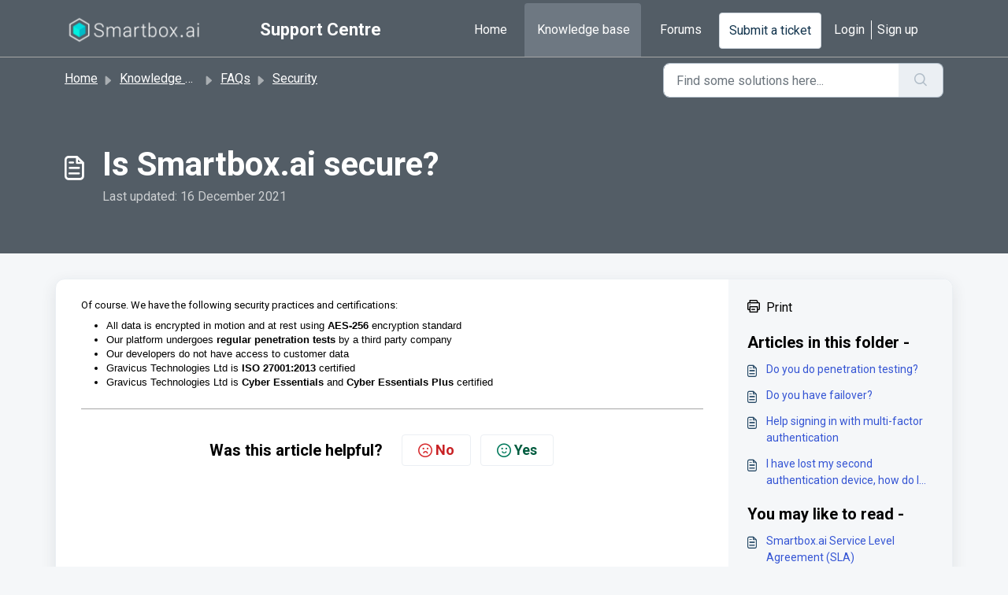

--- FILE ---
content_type: application/javascript
request_url: https://support.smartbox.ai/assets/cdn/portal/scripts/bottom.js
body_size: 43443
content:
(window.webpackJsonp=window.webpackJsonp||[]).push([[40],{0:function(e,t,n){"use strict";function r(e,t){var n=Object.keys(e);if(Object.getOwnPropertySymbols){var r=Object.getOwnPropertySymbols(e);t&&(r=r.filter(function(t){return Object.getOwnPropertyDescriptor(e,t).enumerable})),n.push.apply(n,r)}return n}function o(e){for(var t=1;t<arguments.length;t++){var n=null!=arguments[t]?arguments[t]:{};t%2?r(Object(n),!0).forEach(function(t){f()(e,t,n[t])}):Object.getOwnPropertyDescriptors?Object.defineProperties(e,Object.getOwnPropertyDescriptors(n)):r(Object(n)).forEach(function(t){Object.defineProperty(e,t,Object.getOwnPropertyDescriptor(n,t))})}return e}function a(e){"loading"!==document.readyState?e():document.addEventListener("DOMContentLoaded",e)}function i(){var e,t=navigator,n=t.userAgent;return n.match(/chrome|chromium|crios/i)?e="chrome":n.match(/firefox|fxios/i)?e="firefox":n.match(/safari/i)?e="safari":n.match(/opr\//i)?e="opera":n.match(/edg/i)&&(e="edge"),e}function c(e){var t=arguments.length>1&&void 0!==arguments[1]?arguments[1]:"/support/",n=new URL(window.location.href).pathname,r=n.split(t)[0];return r?"".concat(r).concat(e):e}function s(e,t,n){var r=e.hasAttribute("disabled"),o=JSON.stringify(t)!==JSON.stringify(n);o?r&&e.removeAttribute("disabled"):!r&&e.setAttribute("disabled",!0)}n.d(t,"i",function(){return a}),n.d(t,"d",function(){return b}),n.d(t,"p",function(){return g}),n.d(t,"w",function(){return w}),n.d(t,"r",function(){return x}),n.d(t,"M",function(){return k}),n.d(t,"K",function(){return _}),n.d(t,"t",function(){return S}),n.d(t,"I",function(){return E}),n.d(t,"F",function(){return j}),n.d(t,"b",function(){return O}),n.d(t,"k",function(){return A}),n.d(t,"f",function(){return L}),n.d(t,"O",function(){return C}),n.d(t,"A",function(){return T}),n.d(t,"o",function(){return I}),n.d(t,"x",function(){return q}),n.d(t,"D",function(){return h}),n.d(t,"C",function(){return v}),n.d(t,"m",function(){return M}),n.d(t,"J",function(){return D}),n.d(t,"B",function(){return N}),n.d(t,"n",function(){return P}),n.d(t,"e",function(){return R}),n.d(t,"l",function(){return z}),n.d(t,"j",function(){return F}),n.d(t,"c",function(){return B}),n.d(t,"z",function(){return H}),n.d(t,"h",function(){return J}),n.d(t,"N",function(){return W}),n.d(t,"L",function(){return s}),n.d(t,"q",function(){return U}),n.d(t,"s",function(){return $}),n.d(t,"E",function(){return V}),n.d(t,"a",function(){return i}),n.d(t,"y",function(){return c}),n.d(t,"u",function(){return G}),n.d(t,"g",function(){return Y}),n.d(t,"H",function(){return K}),n.d(t,"v",function(){return Q}),n.d(t,"G",function(){return ee});var l=n(1),u=n.n(l),d=n(9),f=n.n(d),p=n(16),m=n(2),h=function(e){var t=document.createElement("div");return t.textContent=e,t.innerHTML.replace(/"/g,"&quot;")},v=function(e){try{return encodeURIComponent(e)}catch(t){return e}},g=function(){return window.localStorage.getItem("recentSearches")?JSON.parse(window.localStorage.getItem("recentSearches")):[]},b=function(){localStorage.setItem("recentSearches","")},y=function(){return window.store.currentLocale||window.store.defaultLocale},w=function(){var e=document.querySelector(".fw-recent-searches"),t=g();e.innerHTML=t.map(function(e){return'<li><a class="ps-32 line-clamp-2" href="/'.concat(y(),"/support/search?term=").concat(v(e),'">').concat(h(e),"</a></li>")}).join("")},x=function(e,t){return e&&e.classList.contains(t)},k=function(e){var t=[].concat(e);t.forEach(function(e){e&&e.classList.toggle("d-none")})},_=function(e){var t=arguments.length>1&&void 0!==arguments[1]?arguments[1]:"primary",n=[].concat(e);n.forEach(function(e){x(e,"btn-".concat(t))?e.classList.replace("btn-".concat(t),"btn-outline-".concat(t)):e.classList.replace("btn-outline-".concat(t),"btn-".concat(t))})},S=function(e){var t=[].concat(e);t.forEach(function(e){e&&!e.classList.contains("d-none")&&e.classList.add("d-none")})},E=function(e){var t=[].concat(e);t.forEach(function(e){e&&e.classList.contains("d-none")&&e.classList.remove("d-none")})},j=function(e,t){Object.keys(t).forEach(function(n){e.setAttribute(n,t[n])})},O=function(e){var t=document.createElement("input");j(t,{type:"hidden",name:"authenticity_token",value:window.csrfToken}),e.appendChild(t)},A=function(e,t){return fetch(e,o(o({},t),{},{headers:{"X-CSRF-Token":window.csrfToken}}))},L=function(e){var t=arguments.length>1&&void 0!==arguments[1]?arguments[1]:300,n=null;return function(){for(var r=arguments.length,o=new Array(r),a=0;r>a;a++)o[a]=arguments[a];clearTimeout(n),n=setTimeout(function(){e.apply(void 0,o)},t)}},C=function(e,t){e&&e.addEventListener("change",function(e){var t={};t[e.target.id]=e.target.value,Object(m.d)(e.target,Object(m.a)(e.target),t)}),t&&EventManager.on("click",t,function(){return e.dataset.formChanged=!1,Object(m.c)(e,Object(m.b)(e))?Promise.resolve():Promise.reject()})},T=function(e){[].concat(u()(e.querySelectorAll(".form-group .form-control")),u()(e.querySelectorAll(".form-group .form-check-input"))).forEach(function(e){x(e,"invalid")&&(e.classList.remove("invalid"),"checkbox"===e.type?(e.nextElementSibling.nextElementSibling.classList.remove("d-block"),e.nextElementSibling.nextElementSibling.classList.add("d-none")):(e.nextElementSibling.classList.remove("d-block"),e.nextElementSibling.classList.add("d-none")))})},I=function(e){return e.charCode?e.charCode:e.keyCode?e.keyCode:e.which?e.which:0},q=function(e){var t=I(e);return t>=48&&57>=t||t>=65&&90>=t||t>=96&&105>=t||8===t||32===t?!0:!1},D=function(e,t){return sessionStorage.setItem(e,JSON.stringify(t))},M=function(e){return sessionStorage.getItem(e)?JSON.parse(sessionStorage.getItem(e)):void 0},N=function(e){return sessionStorage.removeItem(e)},P=function(e){var t=["Bytes","KB","MB","GB","TB"];if(!e)return"0 Byte";var n=parseInt(Math.floor(Math.log(e)/Math.log(1024)));return"".concat(Math.round(e/Math.pow(1024,n),2)," ").concat(t[n])},R=function(e){return e.replace(/[A-Z]/g,function(e,t){return(0!==t?"-":"")+e.toLowerCase()})},z=function(e,t){for(var n=arguments.length>2&&void 0!==arguments[2]?arguments[2]:null;e&&e.tagName!==t.toUpperCase();){if(n&&e.tagName===n)return null;e=e.parentElement}return e},F={email:{presence:!0,email:!0}},B=50,H=function(){var e=arguments.length>0&&void 0!==arguments[0]?arguments[0]:[],t={},n=new URLSearchParams(document.location.search);return n.forEach(function(n,r){var o=decodeURIComponent(n);e.includes(r)||(r in t?t[r].push(o):t[r]=[o])}),t},J=function(e){return JSON.parse(JSON.stringify(e))},W=function(e){if(window.history.replaceState){var t="".concat(window.location.protocol,"//").concat(window.location.host).concat(window.location.pathname,"?").concat(e);window.history.replaceState({path:t},"",t)}},U=function(e){return"choicesInstance"in e},$=function(e){return"_flatpickr"in e},V=function(e){return e.offsetHeight+e.scrollTop>=e.scrollHeight},X=function(e,t){var n=e.getAttribute("aria-describedby");n&&!t.getAttribute("aria-describedby")&&t.setAttribute("aria-describedby",n)},G=function(e){var t=window.I18n.t("portal_js_translations.flatpickr_translations")||{},n=window.I18n.t("portal_js_translations.flatpickr_translations_fix")||{},r=n.weekdays,a=o(o({},t),{},{weekdays:r}),i={altInput:!0,altInputClass:"form-control alt-flatpickr-input",altFormat:"j M, Y",dateFormat:"Y-m-d",locale:a,onReady:function(e,t,n){n.altInput&&n.input&&X(n.input,n.altInput)}};e.querySelectorAll('input[type="date"]').forEach(function(e){Object(p.a)(e,i)})},Y=function(e){try{var t=e?String(e):"";return t.replace(/&lt;?/g,"<").replace(/&gt;?/g,">")}catch(n){return e}},K=function(e){var t,n,r,o,a,i,c;if(null!==e&&void 0!==e&&null!==(t=e.defaults)&&void 0!==t&&t.options){null!==(n=window)&&void 0!==n&&null!==(r=n.store)&&void 0!==r&&null!==(o=r.portalLaunchParty)&&void 0!==o&&o.enableStrictSearch&&(e.defaults.options.searchFields=["label"],e.defaults.options.fuseOptions={threshold:.1,ignoreLocation:!0,distance:1e3});var s=null===(a=window)||void 0===a?void 0:null===(i=a.store)||void 0===i?void 0:null===(c=i.portalLaunchParty)||void 0===c?void 0:c.homepageNavAccessibilityEnabled,l=document.getElementById("navbarContent");s&&l&&l.classList.add("home_nav_accessibility_lp")}},Z=["notice","warning","error"],Q=function(){setTimeout(function(){Z.forEach(function(e){var t=document.querySelector("#".concat(e,".alert"));t&&t.focus()})},500)},ee=function(e){var t=e.containerOuter.element,n=t.closest(".form-group");if(n){var r=n.querySelector("div.invalid-feedback"),o=r&&r.id;o&&!t.getAttribute("aria-describedby")&&t.setAttribute("aria-describedby",o)}}},166:function(e,t,n){!function(t,n){var r=n(t,t.document,Date);t.lazySizes=r,e.exports&&(e.exports=r)}("undefined"!=typeof window?window:{},function(e,t,n){"use strict";var r,o;if(function(){var t,n={lazyClass:"lazyload",loadedClass:"lazyloaded",loadingClass:"lazyloading",preloadClass:"lazypreload",errorClass:"lazyerror",autosizesClass:"lazyautosizes",fastLoadedClass:"ls-is-cached",iframeLoadMode:0,srcAttr:"data-src",srcsetAttr:"data-srcset",sizesAttr:"data-sizes",minSize:40,customMedia:{},init:!0,expFactor:1.5,hFac:.8,loadMode:2,loadHidden:!0,ricTimeout:0,throttleDelay:125};o=e.lazySizesConfig||e.lazysizesConfig||{};for(t in n)t in o||(o[t]=n[t])}(),!t||!t.getElementsByClassName)return{init:function(){},cfg:o,noSupport:!0};var a=t.documentElement,i=e.HTMLPictureElement,c="addEventListener",s="getAttribute",l=e[c].bind(e),u=e.setTimeout,d=e.requestAnimationFrame||u,f=e.requestIdleCallback,p=/^picture$/i,m=["load","error","lazyincluded","_lazyloaded"],h={},v=Array.prototype.forEach,g=function(e,t){return h[t]||(h[t]=new RegExp("(\\s|^)"+t+"(\\s|$)")),h[t].test(e[s]("class")||"")&&h[t]},b=function(e,t){g(e,t)||e.setAttribute("class",(e[s]("class")||"").trim()+" "+t)},y=function(e,t){var n;(n=g(e,t))&&e.setAttribute("class",(e[s]("class")||"").replace(n," "))},w=function(e,t,n){var r=n?c:"removeEventListener";n&&w(e,t),m.forEach(function(n){e[r](n,t)})},x=function(e,n,o,a,i){var c=t.createEvent("Event");return o||(o={}),o.instance=r,c.initEvent(n,!a,!i),c.detail=o,e.dispatchEvent(c),c},k=function(t,n){var r;!i&&(r=e.picturefill||o.pf)?(n&&n.src&&!t[s]("srcset")&&t.setAttribute("srcset",n.src),r({reevaluate:!0,elements:[t]})):n&&n.src&&(t.src=n.src)},_=function(e,t){return(getComputedStyle(e,null)||{})[t]},S=function(e,t,n){for(n=n||e.offsetWidth;n<o.minSize&&t&&!e._lazysizesWidth;)n=t.offsetWidth,t=t.parentNode;return n},E=function(){var e,n,r=[],o=[],a=r,i=function(){var t=a;for(a=r.length?o:r,e=!0,n=!1;t.length;)t.shift()();e=!1},c=function(r,o){e&&!o?r.apply(this,arguments):(a.push(r),n||(n=!0,(t.hidden?u:d)(i)))};return c._lsFlush=i,c}(),j=function(e,t){return t?function(){E(e)}:function(){var t=this,n=arguments;E(function(){e.apply(t,n)})}},O=function(e){var t,r=0,a=o.throttleDelay,i=o.ricTimeout,c=function(){t=!1,r=n.now(),e()},s=f&&i>49?function(){f(c,{timeout:i}),i!==o.ricTimeout&&(i=o.ricTimeout)}:j(function(){u(c)},!0);return function(e){var o;(e=e===!0)&&(i=33),t||(t=!0,o=a-(n.now()-r),0>o&&(o=0),e||9>o?s():u(s,o))}},A=function(e){var t,r,o=99,a=function(){t=null,e()},i=function(){var e=n.now()-r;o>e?u(i,o-e):(f||a)(a)};return function(){r=n.now(),t||(t=u(i,o))}},L=function(){var i,f,m,h,S,L,T,I,q,D,M,N,P=/^img$/i,R=/^iframe$/i,z="onscroll"in e&&!/(gle|ing)bot/.test(navigator.userAgent),F=0,B=0,H=0,J=-1,W=function(e){H--,(!e||0>H||!e.target)&&(H=0)},U=function(e){return null==N&&(N="hidden"==_(t.body,"visibility")),N||!("hidden"==_(e.parentNode,"visibility")&&"hidden"==_(e,"visibility"))},$=function(e,n){var r,o=e,i=U(e);for(I-=n,M+=n,q-=n,D+=n;i&&(o=o.offsetParent)&&o!=t.body&&o!=a;)i=(_(o,"opacity")||1)>0,i&&"visible"!=_(o,"overflow")&&(r=o.getBoundingClientRect(),i=D>r.left&&q<r.right&&M>r.top-1&&I<r.bottom+1);return i},V=function(){var e,n,c,l,u,d,p,m,v,g,b,y,w=r.elements;if((h=o.loadMode)&&8>H&&(e=w.length)){for(n=0,J++;e>n;n++)if(w[n]&&!w[n]._lazyRace)if(!z||r.prematureUnveil&&r.prematureUnveil(w[n]))te(w[n]);else if((m=w[n][s]("data-expand"))&&(d=1*m)||(d=B),g||(g=!o.expand||o.expand<1?a.clientHeight>500&&a.clientWidth>500?500:370:o.expand,r._defEx=g,b=g*o.expFactor,y=o.hFac,N=null,b>B&&1>H&&J>2&&h>2&&!t.hidden?(B=b,J=0):B=h>1&&J>1&&6>H?g:F),v!==d&&(L=innerWidth+d*y,T=innerHeight+d,p=-1*d,v=d),c=w[n].getBoundingClientRect(),(M=c.bottom)>=p&&(I=c.top)<=T&&(D=c.right)>=p*y&&(q=c.left)<=L&&(M||D||q||I)&&(o.loadHidden||U(w[n]))&&(f&&3>H&&!m&&(3>h||4>J)||$(w[n],d))){if(te(w[n]),u=!0,H>9)break}else!u&&f&&!l&&4>H&&4>J&&h>2&&(i[0]||o.preloadAfterLoad)&&(i[0]||!m&&(M||D||q||I||"auto"!=w[n][s](o.sizesAttr)))&&(l=i[0]||w[n]);l&&!u&&te(l)}},X=O(V),G=function(e){var t=e.target;return t._lazyCache?void delete t._lazyCache:(W(e),b(t,o.loadedClass),y(t,o.loadingClass),w(t,K),void x(t,"lazyloaded"))},Y=j(G),K=function(e){Y({target:e.target})},Z=function(e,t){var n=e.getAttribute("data-load-mode")||o.iframeLoadMode;0==n?e.contentWindow.location.replace(t):1==n&&(e.src=t)},Q=function(e){var t,n=e[s](o.srcsetAttr);(t=o.customMedia[e[s]("data-media")||e[s]("media")])&&e.setAttribute("media",t),n&&e.setAttribute("srcset",n)},ee=j(function(e,t,n,r,a){var i,c,l,d,f,h;(f=x(e,"lazybeforeunveil",t)).defaultPrevented||(r&&(n?b(e,o.autosizesClass):e.setAttribute("sizes",r)),c=e[s](o.srcsetAttr),i=e[s](o.srcAttr),a&&(l=e.parentNode,d=l&&p.test(l.nodeName||"")),h=t.firesLoad||"src"in e&&(c||i||d),f={target:e},b(e,o.loadingClass),h&&(clearTimeout(m),m=u(W,2500),w(e,K,!0)),d&&v.call(l.getElementsByTagName("source"),Q),c?e.setAttribute("srcset",c):i&&!d&&(R.test(e.nodeName)?Z(e,i):e.src=i),a&&(c||d)&&k(e,{src:i})),e._lazyRace&&delete e._lazyRace,y(e,o.lazyClass),E(function(){var t=e.complete&&e.naturalWidth>1;(!h||t)&&(t&&b(e,o.fastLoadedClass),G(f),e._lazyCache=!0,u(function(){"_lazyCache"in e&&delete e._lazyCache},9)),"lazy"==e.loading&&H--},!0)}),te=function(e){if(!e._lazyRace){var t,n=P.test(e.nodeName),r=n&&(e[s](o.sizesAttr)||e[s]("sizes")),a="auto"==r;(!a&&f||!n||!e[s]("src")&&!e.srcset||e.complete||g(e,o.errorClass)||!g(e,o.lazyClass))&&(t=x(e,"lazyunveilread").detail,a&&C.updateElem(e,!0,e.offsetWidth),e._lazyRace=!0,H++,ee(e,t,a,r,n))}},ne=A(function(){o.loadMode=3,X()}),re=function(){3==o.loadMode&&(o.loadMode=2),ne()},oe=function(){if(!f){if(n.now()-S<999)return void u(oe,999);f=!0,o.loadMode=3,X(),l("scroll",re,!0)}};return{_:function(){S=n.now(),r.elements=t.getElementsByClassName(o.lazyClass),i=t.getElementsByClassName(o.lazyClass+" "+o.preloadClass),l("scroll",X,!0),l("resize",X,!0),l("pageshow",function(e){if(e.persisted){var n=t.querySelectorAll("."+o.loadingClass);n.length&&n.forEach&&d(function(){n.forEach(function(e){e.complete&&te(e)})})}}),e.MutationObserver?new MutationObserver(X).observe(a,{childList:!0,subtree:!0,attributes:!0}):(a[c]("DOMNodeInserted",X,!0),a[c]("DOMAttrModified",X,!0),setInterval(X,999)),l("hashchange",X,!0),["focus","mouseover","click","load","transitionend","animationend"].forEach(function(e){t[c](e,X,!0)}),/d$|^c/.test(t.readyState)?oe():(l("load",oe),t[c]("DOMContentLoaded",X),u(oe,2e4)),r.elements.length?(V(),E._lsFlush()):X()},checkElems:X,unveil:te,_aLSL:re}}(),C=function(){var e,n=j(function(e,t,n,r){var o,a,i;if(e._lazysizesWidth=r,r+="px",e.setAttribute("sizes",r),p.test(t.nodeName||""))for(o=t.getElementsByTagName("source"),a=0,i=o.length;i>a;a++)o[a].setAttribute("sizes",r);n.detail.dataAttr||k(e,n.detail)}),r=function(e,t,r){var o,a=e.parentNode;a&&(r=S(e,a,r),o=x(e,"lazybeforesizes",{width:r,dataAttr:!!t}),o.defaultPrevented||(r=o.detail.width,r&&r!==e._lazysizesWidth&&n(e,a,o,r)))},a=function(){var t,n=e.length;if(n)for(t=0;n>t;t++)r(e[t])},i=A(a);return{_:function(){e=t.getElementsByClassName(o.autosizesClass),l("resize",i)},checkElems:i,updateElem:r}}(),T=function(){!T.i&&t.getElementsByClassName&&(T.i=!0,C._(),L._())};return u(function(){o.init&&T()}),r={cfg:o,autoSizer:C,loader:L,init:T,uP:k,aC:b,rC:y,hC:g,fire:x,gW:S,rAF:E}})},183:function(e,t,n){var r,o;!function(a){r=[n(184)],o=function(e){return a(e)}.apply(t,r),!(void 0!==o&&(e.exports=o))}(function(e){"use strict";function t(e){void 0===e&&(e=window.navigator.userAgent),e=e.toLowerCase();var t=/(edge)\/([\w.]+)/.exec(e)||/(opr)[\/]([\w.]+)/.exec(e)||/(chrome)[ \/]([\w.]+)/.exec(e)||/(iemobile)[\/]([\w.]+)/.exec(e)||/(version)(applewebkit)[ \/]([\w.]+).*(safari)[ \/]([\w.]+)/.exec(e)||/(webkit)[ \/]([\w.]+).*(version)[ \/]([\w.]+).*(safari)[ \/]([\w.]+)/.exec(e)||/(webkit)[ \/]([\w.]+)/.exec(e)||/(opera)(?:.*version|)[ \/]([\w.]+)/.exec(e)||/(msie) ([\w.]+)/.exec(e)||e.indexOf("trident")>=0&&/(rv)(?::| )([\w.]+)/.exec(e)||e.indexOf("compatible")<0&&/(mozilla)(?:.*? rv:([\w.]+)|)/.exec(e)||[],n=/(ipad)/.exec(e)||/(ipod)/.exec(e)||/(windows phone)/.exec(e)||/(iphone)/.exec(e)||/(kindle)/.exec(e)||/(silk)/.exec(e)||/(android)/.exec(e)||/(win)/.exec(e)||/(mac)/.exec(e)||/(linux)/.exec(e)||/(cros)/.exec(e)||/(playbook)/.exec(e)||/(bb)/.exec(e)||/(blackberry)/.exec(e)||[],r={},o={browser:t[5]||t[3]||t[1]||"",version:t[2]||t[4]||"0",versionNumber:t[4]||t[2]||"0",platform:n[0]||""};if(o.browser&&(r[o.browser]=!0,r.version=o.version,r.versionNumber=parseInt(o.versionNumber,10)),o.platform&&(r[o.platform]=!0),(r.android||r.bb||r.blackberry||r.ipad||r.iphone||r.ipod||r.kindle||r.playbook||r.silk||r["windows phone"])&&(r.mobile=!0),(r.cros||r.mac||r.linux||r.win)&&(r.desktop=!0),(r.chrome||r.opr||r.safari)&&(r.webkit=!0),r.rv||r.iemobile){var a="msie";o.browser=a,r[a]=!0}if(r.edge){delete r.edge;var i="msedge";o.browser=i,r[i]=!0}if(r.safari&&r.blackberry){var c="blackberry";o.browser=c,r[c]=!0}if(r.safari&&r.playbook){var s="playbook";o.browser=s,r[s]=!0}if(r.bb){var l="blackberry";o.browser=l,r[l]=!0}if(r.opr){var u="opera";o.browser=u,r[u]=!0}if(r.safari&&r.android){var d="android";o.browser=d,r[d]=!0}if(r.safari&&r.kindle){var f="kindle";o.browser=f,r[f]=!0}if(r.safari&&r.silk){var p="silk";o.browser=p,r[p]=!0}return r.name=o.browser,r.platform=o.platform,r}return window.jQBrowser=t(window.navigator.userAgent),window.jQBrowser.uaMatch=t,e&&(e.browser=window.jQBrowser),window.jQBrowser})},184:function(e,t,n){var r=n(185),o=n(186),a=o;"undefined"==typeof a.jQuery&&(a.jQuery=r),e.exports=r},185:function(e,t,n){var r,o;!function(t,n){"use strict";"object"==typeof e.exports?e.exports=t.document?n(t,!0):function(e){if(!e.document)throw new Error("jQuery requires a window with a document");return n(e)}:n(t)}("undefined"!=typeof window?window:this,function(n,a){"use strict";function i(e,t,n){n=n||Ee;var r,o,a=n.createElement("script");if(a.text=e,t)for(r in je)o=t[r]||t.getAttribute&&t.getAttribute(r),o&&a.setAttribute(r,o);n.head.appendChild(a).parentNode.removeChild(a)}function c(e){return null==e?e+"":"object"==typeof e||"function"==typeof e?ge[be.call(e)]||"object":typeof e}function s(e){var t=!!e&&"length"in e&&e.length,n=c(e);return _e(e)||Se(e)?!1:"array"===n||0===t||"number"==typeof t&&t>0&&t-1 in e}function l(e,t){return e.nodeName&&e.nodeName.toLowerCase()===t.toLowerCase()}function u(e,t,n){return _e(t)?Ae.grep(e,function(e,r){return!!t.call(e,r,e)!==n}):t.nodeType?Ae.grep(e,function(e){return e===t!==n}):"string"!=typeof t?Ae.grep(e,function(e){return ve.call(t,e)>-1!==n}):Ae.filter(t,e,n)}function d(e,t){for(;(e=e[t])&&1!==e.nodeType;);return e}function f(e){var t={};return Ae.each(e.match(ze)||[],function(e,n){t[n]=!0}),t}function p(e){return e}function m(e){throw e}function h(e,t,n,r){var o;try{e&&_e(o=e.promise)?o.call(e).done(t).fail(n):e&&_e(o=e.then)?o.call(e,t,n):t.apply(void 0,[e].slice(r))}catch(e){n.apply(void 0,[e])}}function v(){Ee.removeEventListener("DOMContentLoaded",v),n.removeEventListener("load",v),Ae.ready()}function g(e,t){return t.toUpperCase()}function b(e){return e.replace(Je,"ms-").replace(We,g)}function y(){this.expando=Ae.expando+y.uid++}function w(e){return"true"===e?!0:"false"===e?!1:"null"===e?null:e===+e+""?+e:Xe.test(e)?JSON.parse(e):e}function x(e,t,n){var r;if(void 0===n&&1===e.nodeType)if(r="data-"+t.replace(Ge,"-$&").toLowerCase(),n=e.getAttribute(r),"string"==typeof n){try{n=w(n)}catch(o){}Ve.set(e,t,n)}else n=void 0;return n}function k(e,t,n,r){var o,a,i=20,c=r?function(){return r.cur()}:function(){return Ae.css(e,t,"")},s=c(),l=n&&n[3]||(Ae.cssNumber[t]?"":"px"),u=e.nodeType&&(Ae.cssNumber[t]||"px"!==l&&+s)&&Ke.exec(Ae.css(e,t));if(u&&u[3]!==l){for(s/=2,l=l||u[3],u=+s||1;i--;)Ae.style(e,t,u+l),(1-a)*(1-(a=c()/s||.5))<=0&&(i=0),u/=a;u=2*u,Ae.style(e,t,u+l),n=n||[]}return n&&(u=+u||+s||0,o=n[1]?u+(n[1]+1)*n[2]:+n[2],r&&(r.unit=l,r.start=u,r.end=o)),o}function _(e){var t,n=e.ownerDocument,r=e.nodeName,o=rt[r];return o?o:(t=n.body.appendChild(n.createElement(r)),o=Ae.css(t,"display"),t.parentNode.removeChild(t),"none"===o&&(o="block"),rt[r]=o,o)}function S(e,t){for(var n,r,o=[],a=0,i=e.length;i>a;a++)r=e[a],r.style&&(n=r.style.display,t?("none"===n&&(o[a]=$e.get(r,"display")||null,o[a]||(r.style.display="")),""===r.style.display&&nt(r)&&(o[a]=_(r))):"none"!==n&&(o[a]="none",$e.set(r,"display",n)));for(a=0;i>a;a++)null!=o[a]&&(e[a].style.display=o[a]);return e}function E(e,t){var n;return n="undefined"!=typeof e.getElementsByTagName?e.getElementsByTagName(t||"*"):"undefined"!=typeof e.querySelectorAll?e.querySelectorAll(t||"*"):[],void 0===t||t&&l(e,t)?Ae.merge([e],n):n}function j(e,t){for(var n=0,r=e.length;r>n;n++)$e.set(e[n],"globalEval",!t||$e.get(t[n],"globalEval"))}function O(e,t,n,r,o){for(var a,i,s,l,u,d,f=t.createDocumentFragment(),p=[],m=0,h=e.length;h>m;m++)if(a=e[m],a||0===a)if("object"===c(a))Ae.merge(p,a.nodeType?[a]:a);else if(st.test(a)){for(i=i||f.appendChild(t.createElement("div")),s=(at.exec(a)||["",""])[1].toLowerCase(),l=ct[s]||ct._default,i.innerHTML=l[1]+Ae.htmlPrefilter(a)+l[2],d=l[0];d--;)i=i.lastChild;Ae.merge(p,i.childNodes),i=f.firstChild,i.textContent=""}else p.push(t.createTextNode(a));for(f.textContent="",m=0;a=p[m++];)if(r&&Ae.inArray(a,r)>-1)o&&o.push(a);else if(u=et(a),i=E(f.appendChild(a),"script"),u&&j(i),n)for(d=0;a=i[d++];)it.test(a.type||"")&&n.push(a);return f}function A(){return!0}function L(){return!1}function C(e,t){return e===T()==("focus"===t)}function T(){try{return Ee.activeElement}catch(e){}}function I(e,t,n,r,o,a){var i,c;if("object"==typeof t){"string"!=typeof n&&(r=r||n,n=void 0);for(c in t)I(e,c,n,r,t[c],a);return e}if(null==r&&null==o?(o=n,r=n=void 0):null==o&&("string"==typeof n?(o=r,r=void 0):(o=r,r=n,n=void 0)),o===!1)o=L;else if(!o)return e;return 1===a&&(i=o,o=function(e){return Ae().off(e),i.apply(this,arguments)},o.guid=i.guid||(i.guid=Ae.guid++)),e.each(function(){Ae.event.add(this,t,o,r,n)})}function q(e,t,n){return n?($e.set(e,t,!1),void Ae.event.add(e,t,{namespace:!1,handler:function(e){var r,o,a=$e.get(this,t);if(1&e.isTrigger&&this[t]){if(a.length)(Ae.event.special[t]||{}).delegateType&&e.stopPropagation();else if(a=pe.call(arguments),$e.set(this,t,a),r=n(this,t),this[t](),o=$e.get(this,t),a!==o||r?$e.set(this,t,!1):o={},a!==o)return e.stopImmediatePropagation(),e.preventDefault(),o&&o.value}else a.length&&($e.set(this,t,{value:Ae.event.trigger(Ae.extend(a[0],Ae.Event.prototype),a.slice(1),this)}),e.stopImmediatePropagation())}})):void(void 0===$e.get(e,t)&&Ae.event.add(e,t,A))}function D(e,t){return l(e,"table")&&l(11!==t.nodeType?t:t.firstChild,"tr")?Ae(e).children("tbody")[0]||e:e}function M(e){return e.type=(null!==e.getAttribute("type"))+"/"+e.type,e}function N(e){return"true/"===(e.type||"").slice(0,5)?e.type=e.type.slice(5):e.removeAttribute("type"),e}function P(e,t){var n,r,o,a,i,c,s;if(1===t.nodeType){if($e.hasData(e)&&(a=$e.get(e),s=a.events)){$e.remove(t,"handle events");for(o in s)for(n=0,r=s[o].length;r>n;n++)Ae.event.add(t,o,s[o][n])}Ve.hasData(e)&&(i=Ve.access(e),c=Ae.extend({},i),Ve.set(t,c))}}function R(e,t){var n=t.nodeName.toLowerCase();"input"===n&&ot.test(e.type)?t.checked=e.checked:("input"===n||"textarea"===n)&&(t.defaultValue=e.defaultValue)}function z(e,t,n,r){t=me(t);var o,a,c,s,l,u,d=0,f=e.length,p=f-1,m=t[0],h=_e(m);if(h||f>1&&"string"==typeof m&&!ke.checkClone&&dt.test(m))return e.each(function(o){var a=e.eq(o);h&&(t[0]=m.call(this,o,a.html())),z(a,t,n,r)});if(f&&(o=O(t,e[0].ownerDocument,!1,e,r),a=o.firstChild,1===o.childNodes.length&&(o=a),a||r)){for(c=Ae.map(E(o,"script"),M),s=c.length;f>d;d++)l=o,d!==p&&(l=Ae.clone(l,!0,!0),s&&Ae.merge(c,E(l,"script"))),n.call(e[d],l,d);if(s)for(u=c[c.length-1].ownerDocument,Ae.map(c,N),d=0;s>d;d++)l=c[d],it.test(l.type||"")&&!$e.access(l,"globalEval")&&Ae.contains(u,l)&&(l.src&&"module"!==(l.type||"").toLowerCase()?Ae._evalUrl&&!l.noModule&&Ae._evalUrl(l.src,{nonce:l.nonce||l.getAttribute("nonce")},u):i(l.textContent.replace(ft,""),l,u))}return e}function F(e,t,n){for(var r,o=t?Ae.filter(t,e):e,a=0;null!=(r=o[a]);a++)n||1!==r.nodeType||Ae.cleanData(E(r)),r.parentNode&&(n&&et(r)&&j(E(r,"script")),r.parentNode.removeChild(r));return e}function B(e,t,n){var r,o,a,i,c=e.style;return n=n||mt(e),n&&(i=n.getPropertyValue(t)||n[t],""!==i||et(e)||(i=Ae.style(e,t)),!ke.pixelBoxStyles()&&pt.test(i)&&vt.test(t)&&(r=c.width,o=c.minWidth,a=c.maxWidth,c.minWidth=c.maxWidth=c.width=i,i=n.width,c.width=r,c.minWidth=o,c.maxWidth=a)),void 0!==i?i+"":i}function H(e,t){return{get:function(){return e()?void delete this.get:(this.get=t).apply(this,arguments)}}}function J(e){for(var t=e[0].toUpperCase()+e.slice(1),n=gt.length;n--;)if(e=gt[n]+t,e in bt)return e}function W(e){var t=Ae.cssProps[e]||yt[e];return t?t:e in bt?e:yt[e]=J(e)||e}function U(e,t,n){var r=Ke.exec(t);return r?Math.max(0,r[2]-(n||0))+(r[3]||"px"):t}function $(e,t,n,r,o,a){var i="width"===t?1:0,c=0,s=0;if(n===(r?"border":"content"))return 0;for(;4>i;i+=2)"margin"===n&&(s+=Ae.css(e,n+Ze[i],!0,o)),r?("content"===n&&(s-=Ae.css(e,"padding"+Ze[i],!0,o)),"margin"!==n&&(s-=Ae.css(e,"border"+Ze[i]+"Width",!0,o))):(s+=Ae.css(e,"padding"+Ze[i],!0,o),"padding"!==n?s+=Ae.css(e,"border"+Ze[i]+"Width",!0,o):c+=Ae.css(e,"border"+Ze[i]+"Width",!0,o));return!r&&a>=0&&(s+=Math.max(0,Math.ceil(e["offset"+t[0].toUpperCase()+t.slice(1)]-a-s-c-.5))||0),s}function V(e,t,n){var r=mt(e),o=!ke.boxSizingReliable()||n,a=o&&"border-box"===Ae.css(e,"boxSizing",!1,r),i=a,c=B(e,t,r),s="offset"+t[0].toUpperCase()+t.slice(1);if(pt.test(c)){if(!n)return c;c="auto"}return(!ke.boxSizingReliable()&&a||!ke.reliableTrDimensions()&&l(e,"tr")||"auto"===c||!parseFloat(c)&&"inline"===Ae.css(e,"display",!1,r))&&e.getClientRects().length&&(a="border-box"===Ae.css(e,"boxSizing",!1,r),i=s in e,i&&(c=e[s])),c=parseFloat(c)||0,c+$(e,t,n||(a?"border":"content"),i,r,c)+"px"}function X(e,t,n,r,o){return new X.prototype.init(e,t,n,r,o)}function G(){Et&&(Ee.hidden===!1&&n.requestAnimationFrame?n.requestAnimationFrame(G):n.setTimeout(G,Ae.fx.interval),Ae.fx.tick())}function Y(){return n.setTimeout(function(){St=void 0}),St=Date.now()}function K(e,t){var n,r=0,o={height:e};for(t=t?1:0;4>r;r+=2-t)n=Ze[r],o["margin"+n]=o["padding"+n]=e;return t&&(o.opacity=o.width=e),o}function Z(e,t,n){for(var r,o=(te.tweeners[t]||[]).concat(te.tweeners["*"]),a=0,i=o.length;i>a;a++)if(r=o[a].call(n,t,e))return r}function Q(e,t,n){var r,o,a,i,c,s,l,u,d="width"in t||"height"in t,f=this,p={},m=e.style,h=e.nodeType&&nt(e),v=$e.get(e,"fxshow");n.queue||(i=Ae._queueHooks(e,"fx"),null==i.unqueued&&(i.unqueued=0,c=i.empty.fire,i.empty.fire=function(){i.unqueued||c()}),i.unqueued++,f.always(function(){f.always(function(){i.unqueued--,Ae.queue(e,"fx").length||i.empty.fire()})}));for(r in t)if(o=t[r],jt.test(o)){if(delete t[r],a=a||"toggle"===o,o===(h?"hide":"show")){if("show"!==o||!v||void 0===v[r])continue;h=!0}p[r]=v&&v[r]||Ae.style(e,r)}if(s=!Ae.isEmptyObject(t),s||!Ae.isEmptyObject(p)){d&&1===e.nodeType&&(n.overflow=[m.overflow,m.overflowX,m.overflowY],l=v&&v.display,null==l&&(l=$e.get(e,"display")),u=Ae.css(e,"display"),"none"===u&&(l?u=l:(S([e],!0),l=e.style.display||l,u=Ae.css(e,"display"),S([e]))),("inline"===u||"inline-block"===u&&null!=l)&&"none"===Ae.css(e,"float")&&(s||(f.done(function(){m.display=l}),null==l&&(u=m.display,l="none"===u?"":u)),m.display="inline-block")),n.overflow&&(m.overflow="hidden",f.always(function(){m.overflow=n.overflow[0],m.overflowX=n.overflow[1],m.overflowY=n.overflow[2]})),s=!1;for(r in p)s||(v?"hidden"in v&&(h=v.hidden):v=$e.access(e,"fxshow",{display:l}),a&&(v.hidden=!h),h&&S([e],!0),f.done(function(){h||S([e]),$e.remove(e,"fxshow");for(r in p)Ae.style(e,r,p[r])})),s=Z(h?v[r]:0,r,f),r in v||(v[r]=s.start,h&&(s.end=s.start,s.start=0))}}function ee(e,t){var n,r,o,a,i;for(n in e)if(r=b(n),o=t[r],a=e[n],Array.isArray(a)&&(o=a[1],a=e[n]=a[0]),n!==r&&(e[r]=a,delete e[n]),i=Ae.cssHooks[r],i&&"expand"in i){a=i.expand(a),delete e[r];for(n in a)n in e||(e[n]=a[n],t[n]=o)}else t[r]=o}function te(e,t,n){var r,o,a=0,i=te.prefilters.length,c=Ae.Deferred().always(function(){delete s.elem}),s=function(){if(o)return!1;for(var t=St||Y(),n=Math.max(0,l.startTime+l.duration-t),r=n/l.duration||0,a=1-r,i=0,s=l.tweens.length;s>i;i++)l.tweens[i].run(a);return c.notifyWith(e,[l,a,n]),1>a&&s?n:(s||c.notifyWith(e,[l,1,0]),c.resolveWith(e,[l]),!1)},l=c.promise({elem:e,props:Ae.extend({},t),opts:Ae.extend(!0,{specialEasing:{},easing:Ae.easing._default},n),originalProperties:t,originalOptions:n,startTime:St||Y(),duration:n.duration,tweens:[],createTween:function(t,n){var r=Ae.Tween(e,l.opts,t,n,l.opts.specialEasing[t]||l.opts.easing);return l.tweens.push(r),r},stop:function(t){var n=0,r=t?l.tweens.length:0;if(o)return this;for(o=!0;r>n;n++)l.tweens[n].run(1);return t?(c.notifyWith(e,[l,1,0]),c.resolveWith(e,[l,t])):c.rejectWith(e,[l,t]),this}}),u=l.props;for(ee(u,l.opts.specialEasing);i>a;a++)if(r=te.prefilters[a].call(l,e,u,l.opts))return _e(r.stop)&&(Ae._queueHooks(l.elem,l.opts.queue).stop=r.stop.bind(r)),r;return Ae.map(u,Z,l),_e(l.opts.start)&&l.opts.start.call(e,l),l.progress(l.opts.progress).done(l.opts.done,l.opts.complete).fail(l.opts.fail).always(l.opts.always),Ae.fx.timer(Ae.extend(s,{elem:e,anim:l,queue:l.opts.queue})),l}function ne(e){var t=e.match(ze)||[];return t.join(" ")}function re(e){return e.getAttribute&&e.getAttribute("class")||""}function oe(e){return Array.isArray(e)?e:"string"==typeof e?e.match(ze)||[]:[]}function ae(e,t,n,r){var o;if(Array.isArray(t))Ae.each(t,function(t,o){n||Rt.test(e)?r(e,o):ae(e+"["+("object"==typeof o&&null!=o?t:"")+"]",o,n,r)});else if(n||"object"!==c(t))r(e,t);else for(o in t)ae(e+"["+o+"]",t[o],n,r)}function ie(e){return function(t,n){"string"!=typeof t&&(n=t,t="*");var r,o=0,a=t.toLowerCase().match(ze)||[];if(_e(n))for(;r=a[o++];)"+"===r[0]?(r=r.slice(1)||"*",(e[r]=e[r]||[]).unshift(n)):(e[r]=e[r]||[]).push(n)}}function ce(e,t,n,r){function o(c){var s;return a[c]=!0,Ae.each(e[c]||[],function(e,c){var l=c(t,n,r);return"string"!=typeof l||i||a[l]?i?!(s=l):void 0:(t.dataTypes.unshift(l),o(l),!1)}),s}var a={},i=e===Yt;return o(t.dataTypes[0])||!a["*"]&&o("*")}function se(e,t){var n,r,o=Ae.ajaxSettings.flatOptions||{};for(n in t)void 0!==t[n]&&((o[n]?e:r||(r={}))[n]=t[n]);return r&&Ae.extend(!0,e,r),e}function le(e,t,n){for(var r,o,a,i,c=e.contents,s=e.dataTypes;"*"===s[0];)s.shift(),void 0===r&&(r=e.mimeType||t.getResponseHeader("Content-Type"));if(r)for(o in c)if(c[o]&&c[o].test(r)){s.unshift(o);break}if(s[0]in n)a=s[0];else{for(o in n){if(!s[0]||e.converters[o+" "+s[0]]){a=o;break}i||(i=o)}a=a||i}return a?(a!==s[0]&&s.unshift(a),n[a]):void 0}function ue(e,t,n,r){var o,a,i,c,s,l={},u=e.dataTypes.slice();if(u[1])for(i in e.converters)l[i.toLowerCase()]=e.converters[i];for(a=u.shift();a;)if(e.responseFields[a]&&(n[e.responseFields[a]]=t),!s&&r&&e.dataFilter&&(t=e.dataFilter(t,e.dataType)),s=a,a=u.shift())if("*"===a)a=s;else if("*"!==s&&s!==a){if(i=l[s+" "+a]||l["* "+a],!i)for(o in l)if(c=o.split(" "),c[1]===a&&(i=l[s+" "+c[0]]||l["* "+c[0]])){i===!0?i=l[o]:l[o]!==!0&&(a=c[0],u.unshift(c[1]));break}if(i!==!0)if(i&&e["throws"])t=i(t);else try{t=i(t)}catch(d){return{state:"parsererror",error:i?d:"No conversion from "+s+" to "+a}}}return{state:"success",data:t}}var de=[],fe=Object.getPrototypeOf,pe=de.slice,me=de.flat?function(e){return de.flat.call(e)}:function(e){return de.concat.apply([],e)},he=de.push,ve=de.indexOf,ge={},be=ge.toString,ye=ge.hasOwnProperty,we=ye.toString,xe=we.call(Object),ke={},_e=function(e){return"function"==typeof e&&"number"!=typeof e.nodeType&&"function"!=typeof e.item},Se=function(e){return null!=e&&e===e.window},Ee=n.document,je={type:!0,src:!0,nonce:!0,noModule:!0},Oe="3.6.0",Ae=function(e,t){return new Ae.fn.init(e,t)};Ae.fn=Ae.prototype={jquery:Oe,constructor:Ae,length:0,toArray:function(){return pe.call(this)},get:function(e){return null==e?pe.call(this):0>e?this[e+this.length]:this[e]},pushStack:function(e){var t=Ae.merge(this.constructor(),e);return t.prevObject=this,t},each:function(e){return Ae.each(this,e)},map:function(e){return this.pushStack(Ae.map(this,function(t,n){return e.call(t,n,t)}))},slice:function(){return this.pushStack(pe.apply(this,arguments));
},first:function(){return this.eq(0)},last:function(){return this.eq(-1)},even:function(){return this.pushStack(Ae.grep(this,function(e,t){return(t+1)%2}))},odd:function(){return this.pushStack(Ae.grep(this,function(e,t){return t%2}))},eq:function(e){var t=this.length,n=+e+(0>e?t:0);return this.pushStack(n>=0&&t>n?[this[n]]:[])},end:function(){return this.prevObject||this.constructor()},push:he,sort:de.sort,splice:de.splice},Ae.extend=Ae.fn.extend=function(){var e,t,n,r,o,a,i=arguments[0]||{},c=1,s=arguments.length,l=!1;for("boolean"==typeof i&&(l=i,i=arguments[c]||{},c++),"object"==typeof i||_e(i)||(i={}),c===s&&(i=this,c--);s>c;c++)if(null!=(e=arguments[c]))for(t in e)r=e[t],"__proto__"!==t&&i!==r&&(l&&r&&(Ae.isPlainObject(r)||(o=Array.isArray(r)))?(n=i[t],a=o&&!Array.isArray(n)?[]:o||Ae.isPlainObject(n)?n:{},o=!1,i[t]=Ae.extend(l,a,r)):void 0!==r&&(i[t]=r));return i},Ae.extend({expando:"jQuery"+(Oe+Math.random()).replace(/\D/g,""),isReady:!0,error:function(e){throw new Error(e)},noop:function(){},isPlainObject:function(e){var t,n;return e&&"[object Object]"===be.call(e)?(t=fe(e))?(n=ye.call(t,"constructor")&&t.constructor,"function"==typeof n&&we.call(n)===xe):!0:!1},isEmptyObject:function(e){var t;for(t in e)return!1;return!0},globalEval:function(e,t,n){i(e,{nonce:t&&t.nonce},n)},each:function(e,t){var n,r=0;if(s(e))for(n=e.length;n>r&&t.call(e[r],r,e[r])!==!1;r++);else for(r in e)if(t.call(e[r],r,e[r])===!1)break;return e},makeArray:function(e,t){var n=t||[];return null!=e&&(s(Object(e))?Ae.merge(n,"string"==typeof e?[e]:e):he.call(n,e)),n},inArray:function(e,t,n){return null==t?-1:ve.call(t,e,n)},merge:function(e,t){for(var n=+t.length,r=0,o=e.length;n>r;r++)e[o++]=t[r];return e.length=o,e},grep:function(e,t,n){for(var r,o=[],a=0,i=e.length,c=!n;i>a;a++)r=!t(e[a],a),r!==c&&o.push(e[a]);return o},map:function(e,t,n){var r,o,a=0,i=[];if(s(e))for(r=e.length;r>a;a++)o=t(e[a],a,n),null!=o&&i.push(o);else for(a in e)o=t(e[a],a,n),null!=o&&i.push(o);return me(i)},guid:1,support:ke}),"function"==typeof Symbol&&(Ae.fn[Symbol.iterator]=de[Symbol.iterator]),Ae.each("Boolean Number String Function Array Date RegExp Object Error Symbol".split(" "),function(e,t){ge["[object "+t+"]"]=t.toLowerCase()});var Le=function(e){function t(e,t,n,r){var o,a,i,c,s,l,u,f=t&&t.ownerDocument,m=t?t.nodeType:9;if(n=n||[],"string"!=typeof e||!e||1!==m&&9!==m&&11!==m)return n;if(!r&&(I(t),t=t||q,M)){if(11!==m&&(s=ye.exec(e)))if(o=s[1]){if(9===m){if(!(i=t.getElementById(o)))return n;if(i.id===o)return n.push(i),n}else if(f&&(i=f.getElementById(o))&&z(t,i)&&i.id===o)return n.push(i),n}else{if(s[2])return Q.apply(n,t.getElementsByTagName(e)),n;if((o=s[3])&&k.getElementsByClassName&&t.getElementsByClassName)return Q.apply(n,t.getElementsByClassName(o)),n}if(k.qsa&&!V[e+" "]&&(!N||!N.test(e))&&(1!==m||"object"!==t.nodeName.toLowerCase())){if(u=e,f=t,1===m&&(de.test(e)||ue.test(e))){for(f=we.test(e)&&d(t.parentNode)||t,f===t&&k.scope||((c=t.getAttribute("id"))?c=c.replace(_e,Se):t.setAttribute("id",c=F)),l=j(e),a=l.length;a--;)l[a]=(c?"#"+c:":scope")+" "+p(l[a]);u=l.join(",")}try{return Q.apply(n,f.querySelectorAll(u)),n}catch(h){V(e,!0)}finally{c===F&&t.removeAttribute("id")}}}return A(e.replace(se,"$1"),t,n,r)}function n(){function e(n,r){return t.push(n+" ")>_.cacheLength&&delete e[t.shift()],e[n+" "]=r}var t=[];return e}function r(e){return e[F]=!0,e}function o(e){var t=q.createElement("fieldset");try{return!!e(t)}catch(n){return!1}finally{t.parentNode&&t.parentNode.removeChild(t),t=null}}function a(e,t){for(var n=e.split("|"),r=n.length;r--;)_.attrHandle[n[r]]=t}function i(e,t){var n=t&&e,r=n&&1===e.nodeType&&1===t.nodeType&&e.sourceIndex-t.sourceIndex;if(r)return r;if(n)for(;n=n.nextSibling;)if(n===t)return-1;return e?1:-1}function c(e){return function(t){var n=t.nodeName.toLowerCase();return"input"===n&&t.type===e}}function s(e){return function(t){var n=t.nodeName.toLowerCase();return("input"===n||"button"===n)&&t.type===e}}function l(e){return function(t){return"form"in t?t.parentNode&&t.disabled===!1?"label"in t?"label"in t.parentNode?t.parentNode.disabled===e:t.disabled===e:t.isDisabled===e||t.isDisabled!==!e&&je(t)===e:t.disabled===e:"label"in t?t.disabled===e:!1}}function u(e){return r(function(t){return t=+t,r(function(n,r){for(var o,a=e([],n.length,t),i=a.length;i--;)n[o=a[i]]&&(n[o]=!(r[o]=n[o]))})})}function d(e){return e&&"undefined"!=typeof e.getElementsByTagName&&e}function f(){}function p(e){for(var t=0,n=e.length,r="";n>t;t++)r+=e[t].value;return r}function m(e,t,n){var r=t.dir,o=t.next,a=o||r,i=n&&"parentNode"===a,c=J++;return t.first?function(t,n,o){for(;t=t[r];)if(1===t.nodeType||i)return e(t,n,o);return!1}:function(t,n,s){var l,u,d,f=[H,c];if(s){for(;t=t[r];)if((1===t.nodeType||i)&&e(t,n,s))return!0}else for(;t=t[r];)if(1===t.nodeType||i)if(d=t[F]||(t[F]={}),u=d[t.uniqueID]||(d[t.uniqueID]={}),o&&o===t.nodeName.toLowerCase())t=t[r]||t;else{if((l=u[a])&&l[0]===H&&l[1]===c)return f[2]=l[2];if(u[a]=f,f[2]=e(t,n,s))return!0}return!1}}function h(e){return e.length>1?function(t,n,r){for(var o=e.length;o--;)if(!e[o](t,n,r))return!1;return!0}:e[0]}function v(e,n,r){for(var o=0,a=n.length;a>o;o++)t(e,n[o],r);return r}function g(e,t,n,r,o){for(var a,i=[],c=0,s=e.length,l=null!=t;s>c;c++)(a=e[c])&&(!n||n(a,r,o))&&(i.push(a),l&&t.push(c));return i}function b(e,t,n,o,a,i){return o&&!o[F]&&(o=b(o)),a&&!a[F]&&(a=b(a,i)),r(function(r,i,c,s){var l,u,d,f=[],p=[],m=i.length,h=r||v(t||"*",c.nodeType?[c]:c,[]),b=!e||!r&&t?h:g(h,f,e,c,s),y=n?a||(r?e:m||o)?[]:i:b;if(n&&n(b,y,c,s),o)for(l=g(y,p),o(l,[],c,s),u=l.length;u--;)(d=l[u])&&(y[p[u]]=!(b[p[u]]=d));if(r){if(a||e){if(a){for(l=[],u=y.length;u--;)(d=y[u])&&l.push(b[u]=d);a(null,y=[],l,s)}for(u=y.length;u--;)(d=y[u])&&(l=a?te(r,d):f[u])>-1&&(r[l]=!(i[l]=d))}}else y=g(y===i?y.splice(m,y.length):y),a?a(null,i,y,s):Q.apply(i,y)})}function y(e){for(var t,n,r,o=e.length,a=_.relative[e[0].type],i=a||_.relative[" "],c=a?1:0,s=m(function(e){return e===t},i,!0),l=m(function(e){return te(t,e)>-1},i,!0),u=[function(e,n,r){var o=!a&&(r||n!==L)||((t=n).nodeType?s(e,n,r):l(e,n,r));return t=null,o}];o>c;c++)if(n=_.relative[e[c].type])u=[m(h(u),n)];else{if(n=_.filter[e[c].type].apply(null,e[c].matches),n[F]){for(r=++c;o>r&&!_.relative[e[r].type];r++);return b(c>1&&h(u),c>1&&p(e.slice(0,c-1).concat({value:" "===e[c-2].type?"*":""})).replace(se,"$1"),n,r>c&&y(e.slice(c,r)),o>r&&y(e=e.slice(r)),o>r&&p(e))}u.push(n)}return h(u)}function w(e,n){var o=n.length>0,a=e.length>0,i=function(r,i,c,s,l){var u,d,f,p=0,m="0",h=r&&[],v=[],b=L,y=r||a&&_.find.TAG("*",l),w=H+=null==b?1:Math.random()||.1,x=y.length;for(l&&(L=i==q||i||l);m!==x&&null!=(u=y[m]);m++){if(a&&u){for(d=0,i||u.ownerDocument==q||(I(u),c=!M);f=e[d++];)if(f(u,i||q,c)){s.push(u);break}l&&(H=w)}o&&((u=!f&&u)&&p--,r&&h.push(u))}if(p+=m,o&&m!==p){for(d=0;f=n[d++];)f(h,v,i,c);if(r){if(p>0)for(;m--;)h[m]||v[m]||(v[m]=K.call(s));v=g(v)}Q.apply(s,v),l&&!r&&v.length>0&&p+n.length>1&&t.uniqueSort(s)}return l&&(H=w,L=b),h};return o?r(i):i}var x,k,_,S,E,j,O,A,L,C,T,I,q,D,M,N,P,R,z,F="sizzle"+1*new Date,B=e.document,H=0,J=0,W=n(),U=n(),$=n(),V=n(),X=function(e,t){return e===t&&(T=!0),0},G={}.hasOwnProperty,Y=[],K=Y.pop,Z=Y.push,Q=Y.push,ee=Y.slice,te=function(e,t){for(var n=0,r=e.length;r>n;n++)if(e[n]===t)return n;return-1},ne="checked|selected|async|autofocus|autoplay|controls|defer|disabled|hidden|ismap|loop|multiple|open|readonly|required|scoped",re="[\\x20\\t\\r\\n\\f]",oe="(?:\\\\[\\da-fA-F]{1,6}"+re+"?|\\\\[^\\r\\n\\f]|[\\w-]|[^\x00-\\x7f])+",ae="\\["+re+"*("+oe+")(?:"+re+"*([*^$|!~]?=)"+re+"*(?:'((?:\\\\.|[^\\\\'])*)'|\"((?:\\\\.|[^\\\\\"])*)\"|("+oe+"))|)"+re+"*\\]",ie=":("+oe+")(?:\\((('((?:\\\\.|[^\\\\'])*)'|\"((?:\\\\.|[^\\\\\"])*)\")|((?:\\\\.|[^\\\\()[\\]]|"+ae+")*)|.*)\\)|)",ce=new RegExp(re+"+","g"),se=new RegExp("^"+re+"+|((?:^|[^\\\\])(?:\\\\.)*)"+re+"+$","g"),le=new RegExp("^"+re+"*,"+re+"*"),ue=new RegExp("^"+re+"*([>+~]|"+re+")"+re+"*"),de=new RegExp(re+"|>"),fe=new RegExp(ie),pe=new RegExp("^"+oe+"$"),me={ID:new RegExp("^#("+oe+")"),CLASS:new RegExp("^\\.("+oe+")"),TAG:new RegExp("^("+oe+"|[*])"),ATTR:new RegExp("^"+ae),PSEUDO:new RegExp("^"+ie),CHILD:new RegExp("^:(only|first|last|nth|nth-last)-(child|of-type)(?:\\("+re+"*(even|odd|(([+-]|)(\\d*)n|)"+re+"*(?:([+-]|)"+re+"*(\\d+)|))"+re+"*\\)|)","i"),bool:new RegExp("^(?:"+ne+")$","i"),needsContext:new RegExp("^"+re+"*[>+~]|:(even|odd|eq|gt|lt|nth|first|last)(?:\\("+re+"*((?:-\\d)?\\d*)"+re+"*\\)|)(?=[^-]|$)","i")},he=/HTML$/i,ve=/^(?:input|select|textarea|button)$/i,ge=/^h\d$/i,be=/^[^{]+\{\s*\[native \w/,ye=/^(?:#([\w-]+)|(\w+)|\.([\w-]+))$/,we=/[+~]/,xe=new RegExp("\\\\[\\da-fA-F]{1,6}"+re+"?|\\\\([^\\r\\n\\f])","g"),ke=function(e,t){var n="0x"+e.slice(1)-65536;return t?t:0>n?String.fromCharCode(n+65536):String.fromCharCode(n>>10|55296,1023&n|56320)},_e=/([\0-\x1f\x7f]|^-?\d)|^-$|[^\0-\x1f\x7f-\uFFFF\w-]/g,Se=function(e,t){return t?"\x00"===e?"\ufffd":e.slice(0,-1)+"\\"+e.charCodeAt(e.length-1).toString(16)+" ":"\\"+e},Ee=function(){I()},je=m(function(e){return e.disabled===!0&&"fieldset"===e.nodeName.toLowerCase()},{dir:"parentNode",next:"legend"});try{Q.apply(Y=ee.call(B.childNodes),B.childNodes),Y[B.childNodes.length].nodeType}catch(Oe){Q={apply:Y.length?function(e,t){Z.apply(e,ee.call(t))}:function(e,t){for(var n=e.length,r=0;e[n++]=t[r++];);e.length=n-1}}}k=t.support={},E=t.isXML=function(e){var t=e&&e.namespaceURI,n=e&&(e.ownerDocument||e).documentElement;return!he.test(t||n&&n.nodeName||"HTML")},I=t.setDocument=function(e){var t,n,r=e?e.ownerDocument||e:B;return r!=q&&9===r.nodeType&&r.documentElement?(q=r,D=q.documentElement,M=!E(q),B!=q&&(n=q.defaultView)&&n.top!==n&&(n.addEventListener?n.addEventListener("unload",Ee,!1):n.attachEvent&&n.attachEvent("onunload",Ee)),k.scope=o(function(e){return D.appendChild(e).appendChild(q.createElement("div")),"undefined"!=typeof e.querySelectorAll&&!e.querySelectorAll(":scope fieldset div").length}),k.attributes=o(function(e){return e.className="i",!e.getAttribute("className")}),k.getElementsByTagName=o(function(e){return e.appendChild(q.createComment("")),!e.getElementsByTagName("*").length}),k.getElementsByClassName=be.test(q.getElementsByClassName),k.getById=o(function(e){return D.appendChild(e).id=F,!q.getElementsByName||!q.getElementsByName(F).length}),k.getById?(_.filter.ID=function(e){var t=e.replace(xe,ke);return function(e){return e.getAttribute("id")===t}},_.find.ID=function(e,t){if("undefined"!=typeof t.getElementById&&M){var n=t.getElementById(e);return n?[n]:[]}}):(_.filter.ID=function(e){var t=e.replace(xe,ke);return function(e){var n="undefined"!=typeof e.getAttributeNode&&e.getAttributeNode("id");return n&&n.value===t}},_.find.ID=function(e,t){if("undefined"!=typeof t.getElementById&&M){var n,r,o,a=t.getElementById(e);if(a){if(n=a.getAttributeNode("id"),n&&n.value===e)return[a];for(o=t.getElementsByName(e),r=0;a=o[r++];)if(n=a.getAttributeNode("id"),n&&n.value===e)return[a]}return[]}}),_.find.TAG=k.getElementsByTagName?function(e,t){return"undefined"!=typeof t.getElementsByTagName?t.getElementsByTagName(e):k.qsa?t.querySelectorAll(e):void 0}:function(e,t){var n,r=[],o=0,a=t.getElementsByTagName(e);if("*"===e){for(;n=a[o++];)1===n.nodeType&&r.push(n);return r}return a},_.find.CLASS=k.getElementsByClassName&&function(e,t){return"undefined"!=typeof t.getElementsByClassName&&M?t.getElementsByClassName(e):void 0},P=[],N=[],(k.qsa=be.test(q.querySelectorAll))&&(o(function(e){var t;D.appendChild(e).innerHTML="<a id='"+F+"'></a><select id='"+F+"-\r\\' msallowcapture=''><option selected=''></option></select>",e.querySelectorAll("[msallowcapture^='']").length&&N.push("[*^$]="+re+"*(?:''|\"\")"),e.querySelectorAll("[selected]").length||N.push("\\["+re+"*(?:value|"+ne+")"),e.querySelectorAll("[id~="+F+"-]").length||N.push("~="),t=q.createElement("input"),t.setAttribute("name",""),e.appendChild(t),e.querySelectorAll("[name='']").length||N.push("\\["+re+"*name"+re+"*="+re+"*(?:''|\"\")"),e.querySelectorAll(":checked").length||N.push(":checked"),e.querySelectorAll("a#"+F+"+*").length||N.push(".#.+[+~]"),e.querySelectorAll("\\\f"),N.push("[\\r\\n\\f]")}),o(function(e){e.innerHTML="<a href='' disabled='disabled'></a><select disabled='disabled'><option/></select>";var t=q.createElement("input");t.setAttribute("type","hidden"),e.appendChild(t).setAttribute("name","D"),e.querySelectorAll("[name=d]").length&&N.push("name"+re+"*[*^$|!~]?="),2!==e.querySelectorAll(":enabled").length&&N.push(":enabled",":disabled"),D.appendChild(e).disabled=!0,2!==e.querySelectorAll(":disabled").length&&N.push(":enabled",":disabled"),e.querySelectorAll("*,:x"),N.push(",.*:")})),(k.matchesSelector=be.test(R=D.matches||D.webkitMatchesSelector||D.mozMatchesSelector||D.oMatchesSelector||D.msMatchesSelector))&&o(function(e){k.disconnectedMatch=R.call(e,"*"),R.call(e,"[s!='']:x"),P.push("!=",ie)}),N=N.length&&new RegExp(N.join("|")),P=P.length&&new RegExp(P.join("|")),t=be.test(D.compareDocumentPosition),z=t||be.test(D.contains)?function(e,t){var n=9===e.nodeType?e.documentElement:e,r=t&&t.parentNode;return e===r||!(!r||1!==r.nodeType||!(n.contains?n.contains(r):e.compareDocumentPosition&&16&e.compareDocumentPosition(r)))}:function(e,t){if(t)for(;t=t.parentNode;)if(t===e)return!0;return!1},X=t?function(e,t){if(e===t)return T=!0,0;var n=!e.compareDocumentPosition-!t.compareDocumentPosition;return n?n:(n=(e.ownerDocument||e)==(t.ownerDocument||t)?e.compareDocumentPosition(t):1,1&n||!k.sortDetached&&t.compareDocumentPosition(e)===n?e==q||e.ownerDocument==B&&z(B,e)?-1:t==q||t.ownerDocument==B&&z(B,t)?1:C?te(C,e)-te(C,t):0:4&n?-1:1)}:function(e,t){if(e===t)return T=!0,0;var n,r=0,o=e.parentNode,a=t.parentNode,c=[e],s=[t];if(!o||!a)return e==q?-1:t==q?1:o?-1:a?1:C?te(C,e)-te(C,t):0;if(o===a)return i(e,t);for(n=e;n=n.parentNode;)c.unshift(n);for(n=t;n=n.parentNode;)s.unshift(n);for(;c[r]===s[r];)r++;return r?i(c[r],s[r]):c[r]==B?-1:s[r]==B?1:0},q):q},t.matches=function(e,n){return t(e,null,null,n)},t.matchesSelector=function(e,n){if(I(e),k.matchesSelector&&M&&!V[n+" "]&&(!P||!P.test(n))&&(!N||!N.test(n)))try{var r=R.call(e,n);if(r||k.disconnectedMatch||e.document&&11!==e.document.nodeType)return r}catch(o){V(n,!0)}return t(n,q,null,[e]).length>0},t.contains=function(e,t){return(e.ownerDocument||e)!=q&&I(e),z(e,t)},t.attr=function(e,t){(e.ownerDocument||e)!=q&&I(e);var n=_.attrHandle[t.toLowerCase()],r=n&&G.call(_.attrHandle,t.toLowerCase())?n(e,t,!M):void 0;return void 0!==r?r:k.attributes||!M?e.getAttribute(t):(r=e.getAttributeNode(t))&&r.specified?r.value:null},t.escape=function(e){return(e+"").replace(_e,Se)},t.error=function(e){throw new Error("Syntax error, unrecognized expression: "+e)},t.uniqueSort=function(e){var t,n=[],r=0,o=0;if(T=!k.detectDuplicates,C=!k.sortStable&&e.slice(0),e.sort(X),T){for(;t=e[o++];)t===e[o]&&(r=n.push(o));for(;r--;)e.splice(n[r],1)}return C=null,e},S=t.getText=function(e){var t,n="",r=0,o=e.nodeType;if(o){if(1===o||9===o||11===o){if("string"==typeof e.textContent)return e.textContent;for(e=e.firstChild;e;e=e.nextSibling)n+=S(e)}else if(3===o||4===o)return e.nodeValue}else for(;t=e[r++];)n+=S(t);return n},_=t.selectors={cacheLength:50,createPseudo:r,match:me,attrHandle:{},find:{},relative:{">":{dir:"parentNode",first:!0}," ":{dir:"parentNode"},"+":{dir:"previousSibling",first:!0},"~":{dir:"previousSibling"}},preFilter:{ATTR:function(e){return e[1]=e[1].replace(xe,ke),e[3]=(e[3]||e[4]||e[5]||"").replace(xe,ke),"~="===e[2]&&(e[3]=" "+e[3]+" "),e.slice(0,4)},CHILD:function(e){return e[1]=e[1].toLowerCase(),"nth"===e[1].slice(0,3)?(e[3]||t.error(e[0]),e[4]=+(e[4]?e[5]+(e[6]||1):2*("even"===e[3]||"odd"===e[3])),e[5]=+(e[7]+e[8]||"odd"===e[3])):e[3]&&t.error(e[0]),e},PSEUDO:function(e){var t,n=!e[6]&&e[2];return me.CHILD.test(e[0])?null:(e[3]?e[2]=e[4]||e[5]||"":n&&fe.test(n)&&(t=j(n,!0))&&(t=n.indexOf(")",n.length-t)-n.length)&&(e[0]=e[0].slice(0,t),e[2]=n.slice(0,t)),e.slice(0,3))}},filter:{TAG:function(e){var t=e.replace(xe,ke).toLowerCase();return"*"===e?function(){return!0}:function(e){return e.nodeName&&e.nodeName.toLowerCase()===t}},CLASS:function(e){var t=W[e+" "];return t||(t=new RegExp("(^|"+re+")"+e+"("+re+"|$)"))&&W(e,function(e){return t.test("string"==typeof e.className&&e.className||"undefined"!=typeof e.getAttribute&&e.getAttribute("class")||"")})},ATTR:function(e,n,r){return function(o){var a=t.attr(o,e);return null==a?"!="===n:n?(a+="","="===n?a===r:"!="===n?a!==r:"^="===n?r&&0===a.indexOf(r):"*="===n?r&&a.indexOf(r)>-1:"$="===n?r&&a.slice(-r.length)===r:"~="===n?(" "+a.replace(ce," ")+" ").indexOf(r)>-1:"|="===n?a===r||a.slice(0,r.length+1)===r+"-":!1):!0}},CHILD:function(e,t,n,r,o){var a="nth"!==e.slice(0,3),i="last"!==e.slice(-4),c="of-type"===t;return 1===r&&0===o?function(e){return!!e.parentNode}:function(t,n,s){var l,u,d,f,p,m,h=a!==i?"nextSibling":"previousSibling",v=t.parentNode,g=c&&t.nodeName.toLowerCase(),b=!s&&!c,y=!1;if(v){if(a){for(;h;){for(f=t;f=f[h];)if(c?f.nodeName.toLowerCase()===g:1===f.nodeType)return!1;m=h="only"===e&&!m&&"nextSibling"}return!0}if(m=[i?v.firstChild:v.lastChild],i&&b){for(f=v,d=f[F]||(f[F]={}),u=d[f.uniqueID]||(d[f.uniqueID]={}),l=u[e]||[],p=l[0]===H&&l[1],y=p&&l[2],f=p&&v.childNodes[p];f=++p&&f&&f[h]||(y=p=0)||m.pop();)if(1===f.nodeType&&++y&&f===t){u[e]=[H,p,y];break}}else if(b&&(f=t,d=f[F]||(f[F]={}),u=d[f.uniqueID]||(d[f.uniqueID]={}),l=u[e]||[],p=l[0]===H&&l[1],y=p),y===!1)for(;(f=++p&&f&&f[h]||(y=p=0)||m.pop())&&((c?f.nodeName.toLowerCase()!==g:1!==f.nodeType)||!++y||(b&&(d=f[F]||(f[F]={}),u=d[f.uniqueID]||(d[f.uniqueID]={}),u[e]=[H,y]),f!==t)););return y-=o,y===r||y%r===0&&y/r>=0}}},PSEUDO:function(e,n){var o,a=_.pseudos[e]||_.setFilters[e.toLowerCase()]||t.error("unsupported pseudo: "+e);return a[F]?a(n):a.length>1?(o=[e,e,"",n],_.setFilters.hasOwnProperty(e.toLowerCase())?r(function(e,t){for(var r,o=a(e,n),i=o.length;i--;)r=te(e,o[i]),e[r]=!(t[r]=o[i])}):function(e){return a(e,0,o)}):a}},pseudos:{not:r(function(e){var t=[],n=[],o=O(e.replace(se,"$1"));return o[F]?r(function(e,t,n,r){for(var a,i=o(e,null,r,[]),c=e.length;c--;)(a=i[c])&&(e[c]=!(t[c]=a))}):function(e,r,a){return t[0]=e,o(t,null,a,n),t[0]=null,!n.pop()}}),has:r(function(e){return function(n){return t(e,n).length>0}}),contains:r(function(e){return e=e.replace(xe,ke),function(t){return(t.textContent||S(t)).indexOf(e)>-1}}),lang:r(function(e){return pe.test(e||"")||t.error("unsupported lang: "+e),e=e.replace(xe,ke).toLowerCase(),function(t){var n;do if(n=M?t.lang:t.getAttribute("xml:lang")||t.getAttribute("lang"))return n=n.toLowerCase(),n===e||0===n.indexOf(e+"-");while((t=t.parentNode)&&1===t.nodeType);return!1}}),target:function(t){var n=e.location&&e.location.hash;return n&&n.slice(1)===t.id},root:function(e){return e===D},focus:function(e){return e===q.activeElement&&(!q.hasFocus||q.hasFocus())&&!!(e.type||e.href||~e.tabIndex)},enabled:l(!1),disabled:l(!0),checked:function(e){var t=e.nodeName.toLowerCase();return"input"===t&&!!e.checked||"option"===t&&!!e.selected},selected:function(e){return e.parentNode&&e.parentNode.selectedIndex,e.selected===!0},empty:function(e){for(e=e.firstChild;e;e=e.nextSibling)if(e.nodeType<6)return!1;return!0},parent:function(e){return!_.pseudos.empty(e)},header:function(e){return ge.test(e.nodeName)},input:function(e){return ve.test(e.nodeName)},button:function(e){var t=e.nodeName.toLowerCase();return"input"===t&&"button"===e.type||"button"===t},text:function(e){var t;return"input"===e.nodeName.toLowerCase()&&"text"===e.type&&(null==(t=e.getAttribute("type"))||"text"===t.toLowerCase())},first:u(function(){return[0]}),last:u(function(e,t){return[t-1]}),eq:u(function(e,t,n){return[0>n?n+t:n]}),even:u(function(e,t){for(var n=0;t>n;n+=2)e.push(n);return e}),odd:u(function(e,t){for(var n=1;t>n;n+=2)e.push(n);return e}),lt:u(function(e,t,n){for(var r=0>n?n+t:n>t?t:n;--r>=0;)e.push(r);return e}),gt:u(function(e,t,n){for(var r=0>n?n+t:n;++r<t;)e.push(r);return e})}},_.pseudos.nth=_.pseudos.eq;for(x in{radio:!0,checkbox:!0,file:!0,password:!0,image:!0})_.pseudos[x]=c(x);for(x in{submit:!0,reset:!0})_.pseudos[x]=s(x);return f.prototype=_.filters=_.pseudos,_.setFilters=new f,j=t.tokenize=function(e,n){var r,o,a,i,c,s,l,u=U[e+" "];if(u)return n?0:u.slice(0);for(c=e,s=[],l=_.preFilter;c;){(!r||(o=le.exec(c)))&&(o&&(c=c.slice(o[0].length)||c),s.push(a=[])),r=!1,(o=ue.exec(c))&&(r=o.shift(),a.push({value:r,type:o[0].replace(se," ")}),c=c.slice(r.length));for(i in _.filter)!(o=me[i].exec(c))||l[i]&&!(o=l[i](o))||(r=o.shift(),a.push({value:r,type:i,matches:o}),c=c.slice(r.length));if(!r)break}return n?c.length:c?t.error(e):U(e,s).slice(0)},O=t.compile=function(e,t){var n,r=[],o=[],a=$[e+" "];if(!a){for(t||(t=j(e)),n=t.length;n--;)a=y(t[n]),a[F]?r.push(a):o.push(a);a=$(e,w(o,r)),a.selector=e}return a},A=t.select=function(e,t,n,r){var o,a,i,c,s,l="function"==typeof e&&e,u=!r&&j(e=l.selector||e);if(n=n||[],1===u.length){if(a=u[0]=u[0].slice(0),a.length>2&&"ID"===(i=a[0]).type&&9===t.nodeType&&M&&_.relative[a[1].type]){if(t=(_.find.ID(i.matches[0].replace(xe,ke),t)||[])[0],!t)return n;l&&(t=t.parentNode),e=e.slice(a.shift().value.length)}for(o=me.needsContext.test(e)?0:a.length;o--&&(i=a[o],!_.relative[c=i.type]);)if((s=_.find[c])&&(r=s(i.matches[0].replace(xe,ke),we.test(a[0].type)&&d(t.parentNode)||t))){if(a.splice(o,1),e=r.length&&p(a),!e)return Q.apply(n,r),n;break}}return(l||O(e,u))(r,t,!M,n,!t||we.test(e)&&d(t.parentNode)||t),n},k.sortStable=F.split("").sort(X).join("")===F,k.detectDuplicates=!!T,I(),k.sortDetached=o(function(e){return 1&e.compareDocumentPosition(q.createElement("fieldset"))}),o(function(e){return e.innerHTML="<a href='#'></a>","#"===e.firstChild.getAttribute("href")})||a("type|href|height|width",function(e,t,n){return n?void 0:e.getAttribute(t,"type"===t.toLowerCase()?1:2)}),k.attributes&&o(function(e){return e.innerHTML="<input/>",e.firstChild.setAttribute("value",""),""===e.firstChild.getAttribute("value")})||a("value",function(e,t,n){return n||"input"!==e.nodeName.toLowerCase()?void 0:e.defaultValue}),o(function(e){return null==e.getAttribute("disabled")})||a(ne,function(e,t,n){var r;return n?void 0:e[t]===!0?t.toLowerCase():(r=e.getAttributeNode(t))&&r.specified?r.value:null}),t}(n);Ae.find=Le,Ae.expr=Le.selectors,Ae.expr[":"]=Ae.expr.pseudos,Ae.uniqueSort=Ae.unique=Le.uniqueSort,Ae.text=Le.getText,Ae.isXMLDoc=Le.isXML,Ae.contains=Le.contains,Ae.escapeSelector=Le.escape;var Ce=function(e,t,n){for(var r=[],o=void 0!==n;(e=e[t])&&9!==e.nodeType;)if(1===e.nodeType){if(o&&Ae(e).is(n))break;r.push(e)}return r},Te=function(e,t){for(var n=[];e;e=e.nextSibling)1===e.nodeType&&e!==t&&n.push(e);return n},Ie=Ae.expr.match.needsContext,qe=/^<([a-z][^\/\0>:\x20\t\r\n\f]*)[\x20\t\r\n\f]*\/?>(?:<\/\1>|)$/i;Ae.filter=function(e,t,n){var r=t[0];return n&&(e=":not("+e+")"),1===t.length&&1===r.nodeType?Ae.find.matchesSelector(r,e)?[r]:[]:Ae.find.matches(e,Ae.grep(t,function(e){return 1===e.nodeType}))},Ae.fn.extend({find:function(e){var t,n,r=this.length,o=this;if("string"!=typeof e)return this.pushStack(Ae(e).filter(function(){for(t=0;r>t;t++)if(Ae.contains(o[t],this))return!0}));for(n=this.pushStack([]),t=0;r>t;t++)Ae.find(e,o[t],n);return r>1?Ae.uniqueSort(n):n},filter:function(e){return this.pushStack(u(this,e||[],!1))},not:function(e){return this.pushStack(u(this,e||[],!0))},is:function(e){return!!u(this,"string"==typeof e&&Ie.test(e)?Ae(e):e||[],!1).length}});var De,Me=/^(?:\s*(<[\w\W]+>)[^>]*|#([\w-]+))$/,Ne=Ae.fn.init=function(e,t,n){var r,o;if(!e)return this;if(n=n||De,"string"==typeof e){if(r="<"===e[0]&&">"===e[e.length-1]&&e.length>=3?[null,e,null]:Me.exec(e),!r||!r[1]&&t)return!t||t.jquery?(t||n).find(e):this.constructor(t).find(e);if(r[1]){if(t=t instanceof Ae?t[0]:t,Ae.merge(this,Ae.parseHTML(r[1],t&&t.nodeType?t.ownerDocument||t:Ee,!0)),qe.test(r[1])&&Ae.isPlainObject(t))for(r in t)_e(this[r])?this[r](t[r]):this.attr(r,t[r]);return this}return o=Ee.getElementById(r[2]),o&&(this[0]=o,this.length=1),this}return e.nodeType?(this[0]=e,this.length=1,this):_e(e)?void 0!==n.ready?n.ready(e):e(Ae):Ae.makeArray(e,this)};Ne.prototype=Ae.fn,De=Ae(Ee);var Pe=/^(?:parents|prev(?:Until|All))/,Re={children:!0,contents:!0,next:!0,prev:!0};Ae.fn.extend({has:function(e){var t=Ae(e,this),n=t.length;return this.filter(function(){for(var e=0;n>e;e++)if(Ae.contains(this,t[e]))return!0})},closest:function(e,t){var n,r=0,o=this.length,a=[],i="string"!=typeof e&&Ae(e);if(!Ie.test(e))for(;o>r;r++)for(n=this[r];n&&n!==t;n=n.parentNode)if(n.nodeType<11&&(i?i.index(n)>-1:1===n.nodeType&&Ae.find.matchesSelector(n,e))){a.push(n);break}return this.pushStack(a.length>1?Ae.uniqueSort(a):a)},index:function(e){return e?"string"==typeof e?ve.call(Ae(e),this[0]):ve.call(this,e.jquery?e[0]:e):this[0]&&this[0].parentNode?this.first().prevAll().length:-1},add:function(e,t){return this.pushStack(Ae.uniqueSort(Ae.merge(this.get(),Ae(e,t))))},addBack:function(e){return this.add(null==e?this.prevObject:this.prevObject.filter(e))}}),Ae.each({parent:function(e){var t=e.parentNode;return t&&11!==t.nodeType?t:null},parents:function(e){return Ce(e,"parentNode")},parentsUntil:function(e,t,n){return Ce(e,"parentNode",n)},next:function(e){return d(e,"nextSibling")},prev:function(e){return d(e,"previousSibling")},nextAll:function(e){return Ce(e,"nextSibling")},prevAll:function(e){return Ce(e,"previousSibling")},nextUntil:function(e,t,n){return Ce(e,"nextSibling",n)},prevUntil:function(e,t,n){return Ce(e,"previousSibling",n)},siblings:function(e){return Te((e.parentNode||{}).firstChild,e)},children:function(e){return Te(e.firstChild)},contents:function(e){return null!=e.contentDocument&&fe(e.contentDocument)?e.contentDocument:(l(e,"template")&&(e=e.content||e),Ae.merge([],e.childNodes))}},function(e,t){Ae.fn[e]=function(n,r){var o=Ae.map(this,t,n);return"Until"!==e.slice(-5)&&(r=n),r&&"string"==typeof r&&(o=Ae.filter(r,o)),this.length>1&&(Re[e]||Ae.uniqueSort(o),Pe.test(e)&&o.reverse()),this.pushStack(o)}});var ze=/[^\x20\t\r\n\f]+/g;Ae.Callbacks=function(e){e="string"==typeof e?f(e):Ae.extend({},e);var t,n,r,o,a=[],i=[],s=-1,l=function(){for(o=o||e.once,r=t=!0;i.length;s=-1)for(n=i.shift();++s<a.length;)a[s].apply(n[0],n[1])===!1&&e.stopOnFalse&&(s=a.length,n=!1);e.memory||(n=!1),t=!1,o&&(a=n?[]:"")},u={add:function(){return a&&(n&&!t&&(s=a.length-1,i.push(n)),function r(t){Ae.each(t,function(t,n){_e(n)?e.unique&&u.has(n)||a.push(n):n&&n.length&&"string"!==c(n)&&r(n)})}(arguments),n&&!t&&l()),this},remove:function(){return Ae.each(arguments,function(e,t){for(var n;(n=Ae.inArray(t,a,n))>-1;)a.splice(n,1),s>=n&&s--}),this},has:function(e){return e?Ae.inArray(e,a)>-1:a.length>0},empty:function(){return a&&(a=[]),this},disable:function(){return o=i=[],a=n="",this},disabled:function(){return!a},lock:function(){return o=i=[],n||t||(a=n=""),this},locked:function(){return!!o},fireWith:function(e,n){return o||(n=n||[],n=[e,n.slice?n.slice():n],i.push(n),t||l()),this},fire:function(){return u.fireWith(this,arguments),this},fired:function(){return!!r}};return u},Ae.extend({Deferred:function(e){var t=[["notify","progress",Ae.Callbacks("memory"),Ae.Callbacks("memory"),2],["resolve","done",Ae.Callbacks("once memory"),Ae.Callbacks("once memory"),0,"resolved"],["reject","fail",Ae.Callbacks("once memory"),Ae.Callbacks("once memory"),1,"rejected"]],r="pending",o={state:function(){return r},always:function(){return a.done(arguments).fail(arguments),this},"catch":function(e){return o.then(null,e)},pipe:function(){var e=arguments;return Ae.Deferred(function(n){Ae.each(t,function(t,r){var o=_e(e[r[4]])&&e[r[4]];a[r[1]](function(){var e=o&&o.apply(this,arguments);e&&_e(e.promise)?e.promise().progress(n.notify).done(n.resolve).fail(n.reject):n[r[0]+"With"](this,o?[e]:arguments)})}),e=null}).promise()},then:function(e,r,o){function a(e,t,r,o){return function(){var c=this,s=arguments,l=function(){var n,l;if(!(i>e)){if(n=r.apply(c,s),n===t.promise())throw new TypeError("Thenable self-resolution");l=n&&("object"==typeof n||"function"==typeof n)&&n.then,_e(l)?o?l.call(n,a(i,t,p,o),a(i,t,m,o)):(i++,l.call(n,a(i,t,p,o),a(i,t,m,o),a(i,t,p,t.notifyWith))):(r!==p&&(c=void 0,s=[n]),(o||t.resolveWith)(c,s))}},u=o?l:function(){try{l()}catch(n){Ae.Deferred.exceptionHook&&Ae.Deferred.exceptionHook(n,u.stackTrace),e+1>=i&&(r!==m&&(c=void 0,s=[n]),t.rejectWith(c,s))}};e?u():(Ae.Deferred.getStackHook&&(u.stackTrace=Ae.Deferred.getStackHook()),n.setTimeout(u))}}var i=0;return Ae.Deferred(function(n){t[0][3].add(a(0,n,_e(o)?o:p,n.notifyWith)),t[1][3].add(a(0,n,_e(e)?e:p)),t[2][3].add(a(0,n,_e(r)?r:m))}).promise()},promise:function(e){return null!=e?Ae.extend(e,o):o}},a={};return Ae.each(t,function(e,n){var i=n[2],c=n[5];o[n[1]]=i.add,c&&i.add(function(){r=c},t[3-e][2].disable,t[3-e][3].disable,t[0][2].lock,t[0][3].lock),i.add(n[3].fire),a[n[0]]=function(){return a[n[0]+"With"](this===a?void 0:this,arguments),this},a[n[0]+"With"]=i.fireWith}),o.promise(a),e&&e.call(a,a),a},when:function(e){var t=arguments.length,n=t,r=Array(n),o=pe.call(arguments),a=Ae.Deferred(),i=function(e){return function(n){r[e]=this,o[e]=arguments.length>1?pe.call(arguments):n,--t||a.resolveWith(r,o)}};if(1>=t&&(h(e,a.done(i(n)).resolve,a.reject,!t),"pending"===a.state()||_e(o[n]&&o[n].then)))return a.then();for(;n--;)h(o[n],i(n),a.reject);return a.promise()}});var Fe=/^(Eval|Internal|Range|Reference|Syntax|Type|URI)Error$/;Ae.Deferred.exceptionHook=function(e,t){n.console&&n.console.warn&&e&&Fe.test(e.name)&&n.console.warn("jQuery.Deferred exception: "+e.message,e.stack,t)},Ae.readyException=function(e){n.setTimeout(function(){throw e})};var Be=Ae.Deferred();Ae.fn.ready=function(e){return Be.then(e)["catch"](function(e){Ae.readyException(e)}),this},Ae.extend({isReady:!1,readyWait:1,ready:function(e){(e===!0?--Ae.readyWait:Ae.isReady)||(Ae.isReady=!0,e!==!0&&--Ae.readyWait>0||Be.resolveWith(Ee,[Ae]))}}),Ae.ready.then=Be.then,"complete"===Ee.readyState||"loading"!==Ee.readyState&&!Ee.documentElement.doScroll?n.setTimeout(Ae.ready):(Ee.addEventListener("DOMContentLoaded",v),n.addEventListener("load",v));var He=function(e,t,n,r,o,a,i){var s=0,l=e.length,u=null==n;if("object"===c(n)){o=!0;for(s in n)He(e,t,s,n[s],!0,a,i)}else if(void 0!==r&&(o=!0,_e(r)||(i=!0),u&&(i?(t.call(e,r),t=null):(u=t,t=function(e,t,n){return u.call(Ae(e),n)})),t))for(;l>s;s++)t(e[s],n,i?r:r.call(e[s],s,t(e[s],n)));return o?e:u?t.call(e):l?t(e[0],n):a},Je=/^-ms-/,We=/-([a-z])/g,Ue=function(e){return 1===e.nodeType||9===e.nodeType||!+e.nodeType};y.uid=1,y.prototype={cache:function(e){var t=e[this.expando];return t||(t={},Ue(e)&&(e.nodeType?e[this.expando]=t:Object.defineProperty(e,this.expando,{value:t,configurable:!0}))),t},set:function(e,t,n){var r,o=this.cache(e);if("string"==typeof t)o[b(t)]=n;else for(r in t)o[b(r)]=t[r];return o},get:function(e,t){return void 0===t?this.cache(e):e[this.expando]&&e[this.expando][b(t)]},access:function(e,t,n){return void 0===t||t&&"string"==typeof t&&void 0===n?this.get(e,t):(this.set(e,t,n),void 0!==n?n:t)},remove:function(e,t){var n,r=e[this.expando];if(void 0!==r){if(void 0!==t){Array.isArray(t)?t=t.map(b):(t=b(t),t=t in r?[t]:t.match(ze)||[]),n=t.length;for(;n--;)delete r[t[n]]}(void 0===t||Ae.isEmptyObject(r))&&(e.nodeType?e[this.expando]=void 0:delete e[this.expando])}},hasData:function(e){var t=e[this.expando];return void 0!==t&&!Ae.isEmptyObject(t)}};var $e=new y,Ve=new y,Xe=/^(?:\{[\w\W]*\}|\[[\w\W]*\])$/,Ge=/[A-Z]/g;Ae.extend({hasData:function(e){return Ve.hasData(e)||$e.hasData(e)},data:function(e,t,n){return Ve.access(e,t,n)},removeData:function(e,t){Ve.remove(e,t)},_data:function(e,t,n){return $e.access(e,t,n)},_removeData:function(e,t){$e.remove(e,t)}}),Ae.fn.extend({data:function(e,t){var n,r,o,a=this[0],i=a&&a.attributes;if(void 0===e){if(this.length&&(o=Ve.get(a),1===a.nodeType&&!$e.get(a,"hasDataAttrs"))){for(n=i.length;n--;)i[n]&&(r=i[n].name,0===r.indexOf("data-")&&(r=b(r.slice(5)),x(a,r,o[r])));$e.set(a,"hasDataAttrs",!0)}return o}return"object"==typeof e?this.each(function(){Ve.set(this,e)}):He(this,function(t){var n;if(a&&void 0===t){if(n=Ve.get(a,e),void 0!==n)return n;if(n=x(a,e),void 0!==n)return n}else this.each(function(){Ve.set(this,e,t)})},null,t,arguments.length>1,null,!0)},removeData:function(e){return this.each(function(){Ve.remove(this,e)})}}),Ae.extend({queue:function(e,t,n){var r;return e?(t=(t||"fx")+"queue",r=$e.get(e,t),n&&(!r||Array.isArray(n)?r=$e.access(e,t,Ae.makeArray(n)):r.push(n)),r||[]):void 0},dequeue:function(e,t){t=t||"fx";var n=Ae.queue(e,t),r=n.length,o=n.shift(),a=Ae._queueHooks(e,t),i=function(){Ae.dequeue(e,t)};"inprogress"===o&&(o=n.shift(),r--),o&&("fx"===t&&n.unshift("inprogress"),delete a.stop,o.call(e,i,a)),!r&&a&&a.empty.fire()},_queueHooks:function(e,t){var n=t+"queueHooks";return $e.get(e,n)||$e.access(e,n,{
empty:Ae.Callbacks("once memory").add(function(){$e.remove(e,[t+"queue",n])})})}}),Ae.fn.extend({queue:function(e,t){var n=2;return"string"!=typeof e&&(t=e,e="fx",n--),arguments.length<n?Ae.queue(this[0],e):void 0===t?this:this.each(function(){var n=Ae.queue(this,e,t);Ae._queueHooks(this,e),"fx"===e&&"inprogress"!==n[0]&&Ae.dequeue(this,e)})},dequeue:function(e){return this.each(function(){Ae.dequeue(this,e)})},clearQueue:function(e){return this.queue(e||"fx",[])},promise:function(e,t){var n,r=1,o=Ae.Deferred(),a=this,i=this.length,c=function(){--r||o.resolveWith(a,[a])};for("string"!=typeof e&&(t=e,e=void 0),e=e||"fx";i--;)n=$e.get(a[i],e+"queueHooks"),n&&n.empty&&(r++,n.empty.add(c));return c(),o.promise(t)}});var Ye=/[+-]?(?:\d*\.|)\d+(?:[eE][+-]?\d+|)/.source,Ke=new RegExp("^(?:([+-])=|)("+Ye+")([a-z%]*)$","i"),Ze=["Top","Right","Bottom","Left"],Qe=Ee.documentElement,et=function(e){return Ae.contains(e.ownerDocument,e)},tt={composed:!0};Qe.getRootNode&&(et=function(e){return Ae.contains(e.ownerDocument,e)||e.getRootNode(tt)===e.ownerDocument});var nt=function(e,t){return e=t||e,"none"===e.style.display||""===e.style.display&&et(e)&&"none"===Ae.css(e,"display")},rt={};Ae.fn.extend({show:function(){return S(this,!0)},hide:function(){return S(this)},toggle:function(e){return"boolean"==typeof e?e?this.show():this.hide():this.each(function(){nt(this)?Ae(this).show():Ae(this).hide()})}});var ot=/^(?:checkbox|radio)$/i,at=/<([a-z][^\/\0>\x20\t\r\n\f]*)/i,it=/^$|^module$|\/(?:java|ecma)script/i;!function(){var e=Ee.createDocumentFragment(),t=e.appendChild(Ee.createElement("div")),n=Ee.createElement("input");n.setAttribute("type","radio"),n.setAttribute("checked","checked"),n.setAttribute("name","t"),t.appendChild(n),ke.checkClone=t.cloneNode(!0).cloneNode(!0).lastChild.checked,t.innerHTML="<textarea>x</textarea>",ke.noCloneChecked=!!t.cloneNode(!0).lastChild.defaultValue,t.innerHTML="<option></option>",ke.option=!!t.lastChild}();var ct={thead:[1,"<table>","</table>"],col:[2,"<table><colgroup>","</colgroup></table>"],tr:[2,"<table><tbody>","</tbody></table>"],td:[3,"<table><tbody><tr>","</tr></tbody></table>"],_default:[0,"",""]};ct.tbody=ct.tfoot=ct.colgroup=ct.caption=ct.thead,ct.th=ct.td,ke.option||(ct.optgroup=ct.option=[1,"<select multiple='multiple'>","</select>"]);var st=/<|&#?\w+;/,lt=/^([^.]*)(?:\.(.+)|)/;Ae.event={global:{},add:function(e,t,n,r,o){var a,i,c,s,l,u,d,f,p,m,h,v=$e.get(e);if(Ue(e))for(n.handler&&(a=n,n=a.handler,o=a.selector),o&&Ae.find.matchesSelector(Qe,o),n.guid||(n.guid=Ae.guid++),(s=v.events)||(s=v.events=Object.create(null)),(i=v.handle)||(i=v.handle=function(t){return"undefined"!=typeof Ae&&Ae.event.triggered!==t.type?Ae.event.dispatch.apply(e,arguments):void 0}),t=(t||"").match(ze)||[""],l=t.length;l--;)c=lt.exec(t[l])||[],p=h=c[1],m=(c[2]||"").split(".").sort(),p&&(d=Ae.event.special[p]||{},p=(o?d.delegateType:d.bindType)||p,d=Ae.event.special[p]||{},u=Ae.extend({type:p,origType:h,data:r,handler:n,guid:n.guid,selector:o,needsContext:o&&Ae.expr.match.needsContext.test(o),namespace:m.join(".")},a),(f=s[p])||(f=s[p]=[],f.delegateCount=0,d.setup&&d.setup.call(e,r,m,i)!==!1||e.addEventListener&&e.addEventListener(p,i)),d.add&&(d.add.call(e,u),u.handler.guid||(u.handler.guid=n.guid)),o?f.splice(f.delegateCount++,0,u):f.push(u),Ae.event.global[p]=!0)},remove:function(e,t,n,r,o){var a,i,c,s,l,u,d,f,p,m,h,v=$e.hasData(e)&&$e.get(e);if(v&&(s=v.events)){for(t=(t||"").match(ze)||[""],l=t.length;l--;)if(c=lt.exec(t[l])||[],p=h=c[1],m=(c[2]||"").split(".").sort(),p){for(d=Ae.event.special[p]||{},p=(r?d.delegateType:d.bindType)||p,f=s[p]||[],c=c[2]&&new RegExp("(^|\\.)"+m.join("\\.(?:.*\\.|)")+"(\\.|$)"),i=a=f.length;a--;)u=f[a],!o&&h!==u.origType||n&&n.guid!==u.guid||c&&!c.test(u.namespace)||r&&r!==u.selector&&("**"!==r||!u.selector)||(f.splice(a,1),u.selector&&f.delegateCount--,d.remove&&d.remove.call(e,u));i&&!f.length&&(d.teardown&&d.teardown.call(e,m,v.handle)!==!1||Ae.removeEvent(e,p,v.handle),delete s[p])}else for(p in s)Ae.event.remove(e,p+t[l],n,r,!0);Ae.isEmptyObject(s)&&$e.remove(e,"handle events")}},dispatch:function(e){var t,n,r,o,a,i,c=new Array(arguments.length),s=Ae.event.fix(e),l=($e.get(this,"events")||Object.create(null))[s.type]||[],u=Ae.event.special[s.type]||{};for(c[0]=s,t=1;t<arguments.length;t++)c[t]=arguments[t];if(s.delegateTarget=this,!u.preDispatch||u.preDispatch.call(this,s)!==!1){for(i=Ae.event.handlers.call(this,s,l),t=0;(o=i[t++])&&!s.isPropagationStopped();)for(s.currentTarget=o.elem,n=0;(a=o.handlers[n++])&&!s.isImmediatePropagationStopped();)(!s.rnamespace||a.namespace===!1||s.rnamespace.test(a.namespace))&&(s.handleObj=a,s.data=a.data,r=((Ae.event.special[a.origType]||{}).handle||a.handler).apply(o.elem,c),void 0!==r&&(s.result=r)===!1&&(s.preventDefault(),s.stopPropagation()));return u.postDispatch&&u.postDispatch.call(this,s),s.result}},handlers:function(e,t){var n,r,o,a,i,c=[],s=t.delegateCount,l=e.target;if(s&&l.nodeType&&!("click"===e.type&&e.button>=1))for(;l!==this;l=l.parentNode||this)if(1===l.nodeType&&("click"!==e.type||l.disabled!==!0)){for(a=[],i={},n=0;s>n;n++)r=t[n],o=r.selector+" ",void 0===i[o]&&(i[o]=r.needsContext?Ae(o,this).index(l)>-1:Ae.find(o,this,null,[l]).length),i[o]&&a.push(r);a.length&&c.push({elem:l,handlers:a})}return l=this,s<t.length&&c.push({elem:l,handlers:t.slice(s)}),c},addProp:function(e,t){Object.defineProperty(Ae.Event.prototype,e,{enumerable:!0,configurable:!0,get:_e(t)?function(){return this.originalEvent?t(this.originalEvent):void 0}:function(){return this.originalEvent?this.originalEvent[e]:void 0},set:function(t){Object.defineProperty(this,e,{enumerable:!0,configurable:!0,writable:!0,value:t})}})},fix:function(e){return e[Ae.expando]?e:new Ae.Event(e)},special:{load:{noBubble:!0},click:{setup:function(e){var t=this||e;return ot.test(t.type)&&t.click&&l(t,"input")&&q(t,"click",A),!1},trigger:function(e){var t=this||e;return ot.test(t.type)&&t.click&&l(t,"input")&&q(t,"click"),!0},_default:function(e){var t=e.target;return ot.test(t.type)&&t.click&&l(t,"input")&&$e.get(t,"click")||l(t,"a")}},beforeunload:{postDispatch:function(e){void 0!==e.result&&e.originalEvent&&(e.originalEvent.returnValue=e.result)}}}},Ae.removeEvent=function(e,t,n){e.removeEventListener&&e.removeEventListener(t,n)},Ae.Event=function(e,t){return this instanceof Ae.Event?(e&&e.type?(this.originalEvent=e,this.type=e.type,this.isDefaultPrevented=e.defaultPrevented||void 0===e.defaultPrevented&&e.returnValue===!1?A:L,this.target=e.target&&3===e.target.nodeType?e.target.parentNode:e.target,this.currentTarget=e.currentTarget,this.relatedTarget=e.relatedTarget):this.type=e,t&&Ae.extend(this,t),this.timeStamp=e&&e.timeStamp||Date.now(),void(this[Ae.expando]=!0)):new Ae.Event(e,t)},Ae.Event.prototype={constructor:Ae.Event,isDefaultPrevented:L,isPropagationStopped:L,isImmediatePropagationStopped:L,isSimulated:!1,preventDefault:function(){var e=this.originalEvent;this.isDefaultPrevented=A,e&&!this.isSimulated&&e.preventDefault()},stopPropagation:function(){var e=this.originalEvent;this.isPropagationStopped=A,e&&!this.isSimulated&&e.stopPropagation()},stopImmediatePropagation:function(){var e=this.originalEvent;this.isImmediatePropagationStopped=A,e&&!this.isSimulated&&e.stopImmediatePropagation(),this.stopPropagation()}},Ae.each({altKey:!0,bubbles:!0,cancelable:!0,changedTouches:!0,ctrlKey:!0,detail:!0,eventPhase:!0,metaKey:!0,pageX:!0,pageY:!0,shiftKey:!0,view:!0,"char":!0,code:!0,charCode:!0,key:!0,keyCode:!0,button:!0,buttons:!0,clientX:!0,clientY:!0,offsetX:!0,offsetY:!0,pointerId:!0,pointerType:!0,screenX:!0,screenY:!0,targetTouches:!0,toElement:!0,touches:!0,which:!0},Ae.event.addProp),Ae.each({focus:"focusin",blur:"focusout"},function(e,t){Ae.event.special[e]={setup:function(){return q(this,e,C),!1},trigger:function(){return q(this,e),!0},_default:function(){return!0},delegateType:t}}),Ae.each({mouseenter:"mouseover",mouseleave:"mouseout",pointerenter:"pointerover",pointerleave:"pointerout"},function(e,t){Ae.event.special[e]={delegateType:t,bindType:t,handle:function(e){var n,r=this,o=e.relatedTarget,a=e.handleObj;return(!o||o!==r&&!Ae.contains(r,o))&&(e.type=a.origType,n=a.handler.apply(this,arguments),e.type=t),n}}}),Ae.fn.extend({on:function(e,t,n,r){return I(this,e,t,n,r)},one:function(e,t,n,r){return I(this,e,t,n,r,1)},off:function(e,t,n){var r,o;if(e&&e.preventDefault&&e.handleObj)return r=e.handleObj,Ae(e.delegateTarget).off(r.namespace?r.origType+"."+r.namespace:r.origType,r.selector,r.handler),this;if("object"==typeof e){for(o in e)this.off(o,t,e[o]);return this}return(t===!1||"function"==typeof t)&&(n=t,t=void 0),n===!1&&(n=L),this.each(function(){Ae.event.remove(this,e,n,t)})}});var ut=/<script|<style|<link/i,dt=/checked\s*(?:[^=]|=\s*.checked.)/i,ft=/^\s*<!(?:\[CDATA\[|--)|(?:\]\]|--)>\s*$/g;Ae.extend({htmlPrefilter:function(e){return e},clone:function(e,t,n){var r,o,a,i,c=e.cloneNode(!0),s=et(e);if(!(ke.noCloneChecked||1!==e.nodeType&&11!==e.nodeType||Ae.isXMLDoc(e)))for(i=E(c),a=E(e),r=0,o=a.length;o>r;r++)R(a[r],i[r]);if(t)if(n)for(a=a||E(e),i=i||E(c),r=0,o=a.length;o>r;r++)P(a[r],i[r]);else P(e,c);return i=E(c,"script"),i.length>0&&j(i,!s&&E(e,"script")),c},cleanData:function(e){for(var t,n,r,o=Ae.event.special,a=0;void 0!==(n=e[a]);a++)if(Ue(n)){if(t=n[$e.expando]){if(t.events)for(r in t.events)o[r]?Ae.event.remove(n,r):Ae.removeEvent(n,r,t.handle);n[$e.expando]=void 0}n[Ve.expando]&&(n[Ve.expando]=void 0)}}}),Ae.fn.extend({detach:function(e){return F(this,e,!0)},remove:function(e){return F(this,e)},text:function(e){return He(this,function(e){return void 0===e?Ae.text(this):this.empty().each(function(){(1===this.nodeType||11===this.nodeType||9===this.nodeType)&&(this.textContent=e)})},null,e,arguments.length)},append:function(){return z(this,arguments,function(e){if(1===this.nodeType||11===this.nodeType||9===this.nodeType){var t=D(this,e);t.appendChild(e)}})},prepend:function(){return z(this,arguments,function(e){if(1===this.nodeType||11===this.nodeType||9===this.nodeType){var t=D(this,e);t.insertBefore(e,t.firstChild)}})},before:function(){return z(this,arguments,function(e){this.parentNode&&this.parentNode.insertBefore(e,this)})},after:function(){return z(this,arguments,function(e){this.parentNode&&this.parentNode.insertBefore(e,this.nextSibling)})},empty:function(){for(var e,t=0;null!=(e=this[t]);t++)1===e.nodeType&&(Ae.cleanData(E(e,!1)),e.textContent="");return this},clone:function(e,t){return e=null==e?!1:e,t=null==t?e:t,this.map(function(){return Ae.clone(this,e,t)})},html:function(e){return He(this,function(e){var t=this[0]||{},n=0,r=this.length;if(void 0===e&&1===t.nodeType)return t.innerHTML;if("string"==typeof e&&!ut.test(e)&&!ct[(at.exec(e)||["",""])[1].toLowerCase()]){e=Ae.htmlPrefilter(e);try{for(;r>n;n++)t=this[n]||{},1===t.nodeType&&(Ae.cleanData(E(t,!1)),t.innerHTML=e);t=0}catch(o){}}t&&this.empty().append(e)},null,e,arguments.length)},replaceWith:function(){var e=[];return z(this,arguments,function(t){var n=this.parentNode;Ae.inArray(this,e)<0&&(Ae.cleanData(E(this)),n&&n.replaceChild(t,this))},e)}}),Ae.each({appendTo:"append",prependTo:"prepend",insertBefore:"before",insertAfter:"after",replaceAll:"replaceWith"},function(e,t){Ae.fn[e]=function(e){for(var n,r=[],o=Ae(e),a=o.length-1,i=0;a>=i;i++)n=i===a?this:this.clone(!0),Ae(o[i])[t](n),he.apply(r,n.get());return this.pushStack(r)}});var pt=new RegExp("^("+Ye+")(?!px)[a-z%]+$","i"),mt=function(e){var t=e.ownerDocument.defaultView;return t&&t.opener||(t=n),t.getComputedStyle(e)},ht=function(e,t,n){var r,o,a={};for(o in t)a[o]=e.style[o],e.style[o]=t[o];r=n.call(e);for(o in t)e.style[o]=a[o];return r},vt=new RegExp(Ze.join("|"),"i");!function(){function e(){if(u){l.style.cssText="position:absolute;left:-11111px;width:60px;margin-top:1px;padding:0;border:0",u.style.cssText="position:relative;display:block;box-sizing:border-box;overflow:scroll;margin:auto;border:1px;padding:1px;width:60%;top:1%",Qe.appendChild(l).appendChild(u);var e=n.getComputedStyle(u);r="1%"!==e.top,s=12===t(e.marginLeft),u.style.right="60%",i=36===t(e.right),o=36===t(e.width),u.style.position="absolute",a=12===t(u.offsetWidth/3),Qe.removeChild(l),u=null}}function t(e){return Math.round(parseFloat(e))}var r,o,a,i,c,s,l=Ee.createElement("div"),u=Ee.createElement("div");u.style&&(u.style.backgroundClip="content-box",u.cloneNode(!0).style.backgroundClip="",ke.clearCloneStyle="content-box"===u.style.backgroundClip,Ae.extend(ke,{boxSizingReliable:function(){return e(),o},pixelBoxStyles:function(){return e(),i},pixelPosition:function(){return e(),r},reliableMarginLeft:function(){return e(),s},scrollboxSize:function(){return e(),a},reliableTrDimensions:function(){var e,t,r,o;return null==c&&(e=Ee.createElement("table"),t=Ee.createElement("tr"),r=Ee.createElement("div"),e.style.cssText="position:absolute;left:-11111px;border-collapse:separate",t.style.cssText="border:1px solid",t.style.height="1px",r.style.height="9px",r.style.display="block",Qe.appendChild(e).appendChild(t).appendChild(r),o=n.getComputedStyle(t),c=parseInt(o.height,10)+parseInt(o.borderTopWidth,10)+parseInt(o.borderBottomWidth,10)===t.offsetHeight,Qe.removeChild(e)),c}}))}();var gt=["Webkit","Moz","ms"],bt=Ee.createElement("div").style,yt={},wt=/^(none|table(?!-c[ea]).+)/,xt=/^--/,kt={position:"absolute",visibility:"hidden",display:"block"},_t={letterSpacing:"0",fontWeight:"400"};Ae.extend({cssHooks:{opacity:{get:function(e,t){if(t){var n=B(e,"opacity");return""===n?"1":n}}}},cssNumber:{animationIterationCount:!0,columnCount:!0,fillOpacity:!0,flexGrow:!0,flexShrink:!0,fontWeight:!0,gridArea:!0,gridColumn:!0,gridColumnEnd:!0,gridColumnStart:!0,gridRow:!0,gridRowEnd:!0,gridRowStart:!0,lineHeight:!0,opacity:!0,order:!0,orphans:!0,widows:!0,zIndex:!0,zoom:!0},cssProps:{},style:function(e,t,n,r){if(e&&3!==e.nodeType&&8!==e.nodeType&&e.style){var o,a,i,c=b(t),s=xt.test(t),l=e.style;return s||(t=W(c)),i=Ae.cssHooks[t]||Ae.cssHooks[c],void 0===n?i&&"get"in i&&void 0!==(o=i.get(e,!1,r))?o:l[t]:(a=typeof n,"string"===a&&(o=Ke.exec(n))&&o[1]&&(n=k(e,t,o),a="number"),null!=n&&n===n&&("number"!==a||s||(n+=o&&o[3]||(Ae.cssNumber[c]?"":"px")),ke.clearCloneStyle||""!==n||0!==t.indexOf("background")||(l[t]="inherit"),i&&"set"in i&&void 0===(n=i.set(e,n,r))||(s?l.setProperty(t,n):l[t]=n)),void 0)}},css:function(e,t,n,r){var o,a,i,c=b(t),s=xt.test(t);return s||(t=W(c)),i=Ae.cssHooks[t]||Ae.cssHooks[c],i&&"get"in i&&(o=i.get(e,!0,n)),void 0===o&&(o=B(e,t,r)),"normal"===o&&t in _t&&(o=_t[t]),""===n||n?(a=parseFloat(o),n===!0||isFinite(a)?a||0:o):o}}),Ae.each(["height","width"],function(e,t){Ae.cssHooks[t]={get:function(e,n,r){return n?!wt.test(Ae.css(e,"display"))||e.getClientRects().length&&e.getBoundingClientRect().width?V(e,t,r):ht(e,kt,function(){return V(e,t,r)}):void 0},set:function(e,n,r){var o,a=mt(e),i=!ke.scrollboxSize()&&"absolute"===a.position,c=i||r,s=c&&"border-box"===Ae.css(e,"boxSizing",!1,a),l=r?$(e,t,r,s,a):0;return s&&i&&(l-=Math.ceil(e["offset"+t[0].toUpperCase()+t.slice(1)]-parseFloat(a[t])-$(e,t,"border",!1,a)-.5)),l&&(o=Ke.exec(n))&&"px"!==(o[3]||"px")&&(e.style[t]=n,n=Ae.css(e,t)),U(e,n,l)}}}),Ae.cssHooks.marginLeft=H(ke.reliableMarginLeft,function(e,t){return t?(parseFloat(B(e,"marginLeft"))||e.getBoundingClientRect().left-ht(e,{marginLeft:0},function(){return e.getBoundingClientRect().left}))+"px":void 0}),Ae.each({margin:"",padding:"",border:"Width"},function(e,t){Ae.cssHooks[e+t]={expand:function(n){for(var r=0,o={},a="string"==typeof n?n.split(" "):[n];4>r;r++)o[e+Ze[r]+t]=a[r]||a[r-2]||a[0];return o}},"margin"!==e&&(Ae.cssHooks[e+t].set=U)}),Ae.fn.extend({css:function(e,t){return He(this,function(e,t,n){var r,o,a={},i=0;if(Array.isArray(t)){for(r=mt(e),o=t.length;o>i;i++)a[t[i]]=Ae.css(e,t[i],!1,r);return a}return void 0!==n?Ae.style(e,t,n):Ae.css(e,t)},e,t,arguments.length>1)}}),Ae.Tween=X,X.prototype={constructor:X,init:function(e,t,n,r,o,a){this.elem=e,this.prop=n,this.easing=o||Ae.easing._default,this.options=t,this.start=this.now=this.cur(),this.end=r,this.unit=a||(Ae.cssNumber[n]?"":"px")},cur:function(){var e=X.propHooks[this.prop];return e&&e.get?e.get(this):X.propHooks._default.get(this)},run:function(e){var t,n=X.propHooks[this.prop];return this.options.duration?this.pos=t=Ae.easing[this.easing](e,this.options.duration*e,0,1,this.options.duration):this.pos=t=e,this.now=(this.end-this.start)*t+this.start,this.options.step&&this.options.step.call(this.elem,this.now,this),n&&n.set?n.set(this):X.propHooks._default.set(this),this}},X.prototype.init.prototype=X.prototype,X.propHooks={_default:{get:function(e){var t;return 1!==e.elem.nodeType||null!=e.elem[e.prop]&&null==e.elem.style[e.prop]?e.elem[e.prop]:(t=Ae.css(e.elem,e.prop,""),t&&"auto"!==t?t:0)},set:function(e){Ae.fx.step[e.prop]?Ae.fx.step[e.prop](e):1!==e.elem.nodeType||!Ae.cssHooks[e.prop]&&null==e.elem.style[W(e.prop)]?e.elem[e.prop]=e.now:Ae.style(e.elem,e.prop,e.now+e.unit)}}},X.propHooks.scrollTop=X.propHooks.scrollLeft={set:function(e){e.elem.nodeType&&e.elem.parentNode&&(e.elem[e.prop]=e.now)}},Ae.easing={linear:function(e){return e},swing:function(e){return.5-Math.cos(e*Math.PI)/2},_default:"swing"},Ae.fx=X.prototype.init,Ae.fx.step={};var St,Et,jt=/^(?:toggle|show|hide)$/,Ot=/queueHooks$/;Ae.Animation=Ae.extend(te,{tweeners:{"*":[function(e,t){var n=this.createTween(e,t);return k(n.elem,e,Ke.exec(t),n),n}]},tweener:function(e,t){_e(e)?(t=e,e=["*"]):e=e.match(ze);for(var n,r=0,o=e.length;o>r;r++)n=e[r],te.tweeners[n]=te.tweeners[n]||[],te.tweeners[n].unshift(t)},prefilters:[Q],prefilter:function(e,t){t?te.prefilters.unshift(e):te.prefilters.push(e)}}),Ae.speed=function(e,t,n){var r=e&&"object"==typeof e?Ae.extend({},e):{complete:n||!n&&t||_e(e)&&e,duration:e,easing:n&&t||t&&!_e(t)&&t};return Ae.fx.off?r.duration=0:"number"!=typeof r.duration&&(r.duration in Ae.fx.speeds?r.duration=Ae.fx.speeds[r.duration]:r.duration=Ae.fx.speeds._default),(null==r.queue||r.queue===!0)&&(r.queue="fx"),r.old=r.complete,r.complete=function(){_e(r.old)&&r.old.call(this),r.queue&&Ae.dequeue(this,r.queue)},r},Ae.fn.extend({fadeTo:function(e,t,n,r){return this.filter(nt).css("opacity",0).show().end().animate({opacity:t},e,n,r)},animate:function(e,t,n,r){var o=Ae.isEmptyObject(e),a=Ae.speed(t,n,r),i=function(){var t=te(this,Ae.extend({},e),a);(o||$e.get(this,"finish"))&&t.stop(!0)};return i.finish=i,o||a.queue===!1?this.each(i):this.queue(a.queue,i)},stop:function(e,t,n){var r=function(e){var t=e.stop;delete e.stop,t(n)};return"string"!=typeof e&&(n=t,t=e,e=void 0),t&&this.queue(e||"fx",[]),this.each(function(){var t=!0,o=null!=e&&e+"queueHooks",a=Ae.timers,i=$e.get(this);if(o)i[o]&&i[o].stop&&r(i[o]);else for(o in i)i[o]&&i[o].stop&&Ot.test(o)&&r(i[o]);for(o=a.length;o--;)a[o].elem!==this||null!=e&&a[o].queue!==e||(a[o].anim.stop(n),t=!1,a.splice(o,1));(t||!n)&&Ae.dequeue(this,e)})},finish:function(e){return e!==!1&&(e=e||"fx"),this.each(function(){var t,n=$e.get(this),r=n[e+"queue"],o=n[e+"queueHooks"],a=Ae.timers,i=r?r.length:0;for(n.finish=!0,Ae.queue(this,e,[]),o&&o.stop&&o.stop.call(this,!0),t=a.length;t--;)a[t].elem===this&&a[t].queue===e&&(a[t].anim.stop(!0),a.splice(t,1));for(t=0;i>t;t++)r[t]&&r[t].finish&&r[t].finish.call(this);delete n.finish})}}),Ae.each(["toggle","show","hide"],function(e,t){var n=Ae.fn[t];Ae.fn[t]=function(e,r,o){return null==e||"boolean"==typeof e?n.apply(this,arguments):this.animate(K(t,!0),e,r,o)}}),Ae.each({slideDown:K("show"),slideUp:K("hide"),slideToggle:K("toggle"),fadeIn:{opacity:"show"},fadeOut:{opacity:"hide"},fadeToggle:{opacity:"toggle"}},function(e,t){Ae.fn[e]=function(e,n,r){return this.animate(t,e,n,r)}}),Ae.timers=[],Ae.fx.tick=function(){var e,t=0,n=Ae.timers;for(St=Date.now();t<n.length;t++)e=n[t],e()||n[t]!==e||n.splice(t--,1);n.length||Ae.fx.stop(),St=void 0},Ae.fx.timer=function(e){Ae.timers.push(e),Ae.fx.start()},Ae.fx.interval=13,Ae.fx.start=function(){Et||(Et=!0,G())},Ae.fx.stop=function(){Et=null},Ae.fx.speeds={slow:600,fast:200,_default:400},Ae.fn.delay=function(e,t){return e=Ae.fx?Ae.fx.speeds[e]||e:e,t=t||"fx",this.queue(t,function(t,r){var o=n.setTimeout(t,e);r.stop=function(){n.clearTimeout(o)}})},function(){var e=Ee.createElement("input"),t=Ee.createElement("select"),n=t.appendChild(Ee.createElement("option"));e.type="checkbox",ke.checkOn=""!==e.value,ke.optSelected=n.selected,e=Ee.createElement("input"),e.value="t",e.type="radio",ke.radioValue="t"===e.value}();var At,Lt=Ae.expr.attrHandle;Ae.fn.extend({attr:function(e,t){return He(this,Ae.attr,e,t,arguments.length>1)},removeAttr:function(e){return this.each(function(){Ae.removeAttr(this,e)})}}),Ae.extend({attr:function(e,t,n){var r,o,a=e.nodeType;if(3!==a&&8!==a&&2!==a)return"undefined"==typeof e.getAttribute?Ae.prop(e,t,n):(1===a&&Ae.isXMLDoc(e)||(o=Ae.attrHooks[t.toLowerCase()]||(Ae.expr.match.bool.test(t)?At:void 0)),void 0!==n?null===n?void Ae.removeAttr(e,t):o&&"set"in o&&void 0!==(r=o.set(e,n,t))?r:(e.setAttribute(t,n+""),n):o&&"get"in o&&null!==(r=o.get(e,t))?r:(r=Ae.find.attr(e,t),null==r?void 0:r))},attrHooks:{type:{set:function(e,t){if(!ke.radioValue&&"radio"===t&&l(e,"input")){var n=e.value;return e.setAttribute("type",t),n&&(e.value=n),t}}}},removeAttr:function(e,t){var n,r=0,o=t&&t.match(ze);if(o&&1===e.nodeType)for(;n=o[r++];)e.removeAttribute(n)}}),At={set:function(e,t,n){return t===!1?Ae.removeAttr(e,n):e.setAttribute(n,n),n}},Ae.each(Ae.expr.match.bool.source.match(/\w+/g),function(e,t){var n=Lt[t]||Ae.find.attr;Lt[t]=function(e,t,r){var o,a,i=t.toLowerCase();return r||(a=Lt[i],Lt[i]=o,o=null!=n(e,t,r)?i:null,Lt[i]=a),o}});var Ct=/^(?:input|select|textarea|button)$/i,Tt=/^(?:a|area)$/i;Ae.fn.extend({prop:function(e,t){return He(this,Ae.prop,e,t,arguments.length>1)},removeProp:function(e){return this.each(function(){delete this[Ae.propFix[e]||e]})}}),Ae.extend({prop:function(e,t,n){var r,o,a=e.nodeType;if(3!==a&&8!==a&&2!==a)return 1===a&&Ae.isXMLDoc(e)||(t=Ae.propFix[t]||t,o=Ae.propHooks[t]),void 0!==n?o&&"set"in o&&void 0!==(r=o.set(e,n,t))?r:e[t]=n:o&&"get"in o&&null!==(r=o.get(e,t))?r:e[t]},propHooks:{tabIndex:{get:function(e){var t=Ae.find.attr(e,"tabindex");return t?parseInt(t,10):Ct.test(e.nodeName)||Tt.test(e.nodeName)&&e.href?0:-1}}},propFix:{"for":"htmlFor","class":"className"}}),ke.optSelected||(Ae.propHooks.selected={get:function(e){var t=e.parentNode;return t&&t.parentNode&&t.parentNode.selectedIndex,null},set:function(e){var t=e.parentNode;t&&(t.selectedIndex,t.parentNode&&t.parentNode.selectedIndex)}}),Ae.each(["tabIndex","readOnly","maxLength","cellSpacing","cellPadding","rowSpan","colSpan","useMap","frameBorder","contentEditable"],function(){Ae.propFix[this.toLowerCase()]=this}),Ae.fn.extend({addClass:function(e){var t,n,r,o,a,i,c,s=0;if(_e(e))return this.each(function(t){Ae(this).addClass(e.call(this,t,re(this)))});if(t=oe(e),t.length)for(;n=this[s++];)if(o=re(n),r=1===n.nodeType&&" "+ne(o)+" "){for(i=0;a=t[i++];)r.indexOf(" "+a+" ")<0&&(r+=a+" ");c=ne(r),o!==c&&n.setAttribute("class",c)}return this},removeClass:function(e){var t,n,r,o,a,i,c,s=0;if(_e(e))return this.each(function(t){Ae(this).removeClass(e.call(this,t,re(this)))});if(!arguments.length)return this.attr("class","");if(t=oe(e),t.length)for(;n=this[s++];)if(o=re(n),r=1===n.nodeType&&" "+ne(o)+" "){for(i=0;a=t[i++];)for(;r.indexOf(" "+a+" ")>-1;)r=r.replace(" "+a+" "," ");c=ne(r),o!==c&&n.setAttribute("class",c)}return this},toggleClass:function(e,t){var n=typeof e,r="string"===n||Array.isArray(e);return"boolean"==typeof t&&r?t?this.addClass(e):this.removeClass(e):_e(e)?this.each(function(n){Ae(this).toggleClass(e.call(this,n,re(this),t),t)}):this.each(function(){var t,o,a,i;if(r)for(o=0,a=Ae(this),i=oe(e);t=i[o++];)a.hasClass(t)?a.removeClass(t):a.addClass(t);else(void 0===e||"boolean"===n)&&(t=re(this),t&&$e.set(this,"__className__",t),this.setAttribute&&this.setAttribute("class",t||e===!1?"":$e.get(this,"__className__")||""))})},hasClass:function(e){var t,n,r=0;for(t=" "+e+" ";n=this[r++];)if(1===n.nodeType&&(" "+ne(re(n))+" ").indexOf(t)>-1)return!0;return!1}});var It=/\r/g;Ae.fn.extend({val:function(e){var t,n,r,o=this[0];{if(arguments.length)return r=_e(e),this.each(function(n){var o;1===this.nodeType&&(o=r?e.call(this,n,Ae(this).val()):e,null==o?o="":"number"==typeof o?o+="":Array.isArray(o)&&(o=Ae.map(o,function(e){return null==e?"":e+""})),t=Ae.valHooks[this.type]||Ae.valHooks[this.nodeName.toLowerCase()],t&&"set"in t&&void 0!==t.set(this,o,"value")||(this.value=o))});if(o)return t=Ae.valHooks[o.type]||Ae.valHooks[o.nodeName.toLowerCase()],t&&"get"in t&&void 0!==(n=t.get(o,"value"))?n:(n=o.value,"string"==typeof n?n.replace(It,""):null==n?"":n)}}}),Ae.extend({valHooks:{option:{get:function(e){var t=Ae.find.attr(e,"value");return null!=t?t:ne(Ae.text(e))}},select:{get:function(e){var t,n,r,o=e.options,a=e.selectedIndex,i="select-one"===e.type,c=i?null:[],s=i?a+1:o.length;for(r=0>a?s:i?a:0;s>r;r++)if(n=o[r],(n.selected||r===a)&&!n.disabled&&(!n.parentNode.disabled||!l(n.parentNode,"optgroup"))){if(t=Ae(n).val(),i)return t;c.push(t)}return c},set:function(e,t){for(var n,r,o=e.options,a=Ae.makeArray(t),i=o.length;i--;)r=o[i],(r.selected=Ae.inArray(Ae.valHooks.option.get(r),a)>-1)&&(n=!0);return n||(e.selectedIndex=-1),a}}}}),Ae.each(["radio","checkbox"],function(){Ae.valHooks[this]={set:function(e,t){return Array.isArray(t)?e.checked=Ae.inArray(Ae(e).val(),t)>-1:void 0}},ke.checkOn||(Ae.valHooks[this].get=function(e){return null===e.getAttribute("value")?"on":e.value})}),ke.focusin="onfocusin"in n;var qt=/^(?:focusinfocus|focusoutblur)$/,Dt=function(e){e.stopPropagation()};Ae.extend(Ae.event,{trigger:function(e,t,r,o){var a,i,c,s,l,u,d,f,p=[r||Ee],m=ye.call(e,"type")?e.type:e,h=ye.call(e,"namespace")?e.namespace.split("."):[];if(i=f=c=r=r||Ee,3!==r.nodeType&&8!==r.nodeType&&!qt.test(m+Ae.event.triggered)&&(m.indexOf(".")>-1&&(h=m.split("."),m=h.shift(),h.sort()),l=m.indexOf(":")<0&&"on"+m,e=e[Ae.expando]?e:new Ae.Event(m,"object"==typeof e&&e),e.isTrigger=o?2:3,e.namespace=h.join("."),e.rnamespace=e.namespace?new RegExp("(^|\\.)"+h.join("\\.(?:.*\\.|)")+"(\\.|$)"):null,e.result=void 0,e.target||(e.target=r),t=null==t?[e]:Ae.makeArray(t,[e]),d=Ae.event.special[m]||{},o||!d.trigger||d.trigger.apply(r,t)!==!1)){if(!o&&!d.noBubble&&!Se(r)){for(s=d.delegateType||m,qt.test(s+m)||(i=i.parentNode);i;i=i.parentNode)p.push(i),c=i;c===(r.ownerDocument||Ee)&&p.push(c.defaultView||c.parentWindow||n)}for(a=0;(i=p[a++])&&!e.isPropagationStopped();)f=i,e.type=a>1?s:d.bindType||m,u=($e.get(i,"events")||Object.create(null))[e.type]&&$e.get(i,"handle"),u&&u.apply(i,t),u=l&&i[l],u&&u.apply&&Ue(i)&&(e.result=u.apply(i,t),e.result===!1&&e.preventDefault());return e.type=m,o||e.isDefaultPrevented()||d._default&&d._default.apply(p.pop(),t)!==!1||!Ue(r)||l&&_e(r[m])&&!Se(r)&&(c=r[l],c&&(r[l]=null),Ae.event.triggered=m,e.isPropagationStopped()&&f.addEventListener(m,Dt),r[m](),e.isPropagationStopped()&&f.removeEventListener(m,Dt),Ae.event.triggered=void 0,c&&(r[l]=c)),e.result}},simulate:function(e,t,n){var r=Ae.extend(new Ae.Event,n,{type:e,isSimulated:!0});Ae.event.trigger(r,null,t)}}),Ae.fn.extend({trigger:function(e,t){return this.each(function(){Ae.event.trigger(e,t,this)})},triggerHandler:function(e,t){var n=this[0];return n?Ae.event.trigger(e,t,n,!0):void 0}}),ke.focusin||Ae.each({focus:"focusin",blur:"focusout"},function(e,t){var n=function(e){Ae.event.simulate(t,e.target,Ae.event.fix(e))};Ae.event.special[t]={setup:function(){var r=this.ownerDocument||this.document||this,o=$e.access(r,t);o||r.addEventListener(e,n,!0),$e.access(r,t,(o||0)+1)},teardown:function(){var r=this.ownerDocument||this.document||this,o=$e.access(r,t)-1;o?$e.access(r,t,o):(r.removeEventListener(e,n,!0),$e.remove(r,t))}}});var Mt=n.location,Nt={guid:Date.now()},Pt=/\?/;Ae.parseXML=function(e){var t,r;if(!e||"string"!=typeof e)return null;try{t=(new n.DOMParser).parseFromString(e,"text/xml")}catch(o){}return r=t&&t.getElementsByTagName("parsererror")[0],(!t||r)&&Ae.error("Invalid XML: "+(r?Ae.map(r.childNodes,function(e){return e.textContent}).join("\n"):e)),t};var Rt=/\[\]$/,zt=/\r?\n/g,Ft=/^(?:submit|button|image|reset|file)$/i,Bt=/^(?:input|select|textarea|keygen)/i;Ae.param=function(e,t){var n,r=[],o=function(e,t){var n=_e(t)?t():t;r[r.length]=encodeURIComponent(e)+"="+encodeURIComponent(null==n?"":n)};if(null==e)return"";if(Array.isArray(e)||e.jquery&&!Ae.isPlainObject(e))Ae.each(e,function(){o(this.name,this.value)});else for(n in e)ae(n,e[n],t,o);return r.join("&")},Ae.fn.extend({serialize:function(){return Ae.param(this.serializeArray())},serializeArray:function(){return this.map(function(){var e=Ae.prop(this,"elements");return e?Ae.makeArray(e):this}).filter(function(){var e=this.type;return this.name&&!Ae(this).is(":disabled")&&Bt.test(this.nodeName)&&!Ft.test(e)&&(this.checked||!ot.test(e))}).map(function(e,t){var n=Ae(this).val();return null==n?null:Array.isArray(n)?Ae.map(n,function(e){return{name:t.name,value:e.replace(zt,"\r\n")}}):{name:t.name,value:n.replace(zt,"\r\n")}}).get()}});var Ht=/%20/g,Jt=/#.*$/,Wt=/([?&])_=[^&]*/,Ut=/^(.*?):[ \t]*([^\r\n]*)$/gm,$t=/^(?:about|app|app-storage|.+-extension|file|res|widget):$/,Vt=/^(?:GET|HEAD)$/,Xt=/^\/\//,Gt={},Yt={},Kt="*/".concat("*"),Zt=Ee.createElement("a");Zt.href=Mt.href,Ae.extend({active:0,lastModified:{},etag:{},ajaxSettings:{url:Mt.href,type:"GET",isLocal:$t.test(Mt.protocol),global:!0,processData:!0,async:!0,contentType:"application/x-www-form-urlencoded; charset=UTF-8",accepts:{"*":Kt,text:"text/plain",html:"text/html",xml:"application/xml, text/xml",json:"application/json, text/javascript"},contents:{xml:/\bxml\b/,html:/\bhtml/,json:/\bjson\b/},responseFields:{xml:"responseXML",text:"responseText",json:"responseJSON"},converters:{"* text":String,"text html":!0,"text json":JSON.parse,"text xml":Ae.parseXML},flatOptions:{url:!0,context:!0}},ajaxSetup:function(e,t){return t?se(se(e,Ae.ajaxSettings),t):se(Ae.ajaxSettings,e)},ajaxPrefilter:ie(Gt),ajaxTransport:ie(Yt),ajax:function(e,t){function r(e,t,r,c){var l,f,p,w,x,k=t;u||(u=!0,s&&n.clearTimeout(s),o=void 0,i=c||"",_.readyState=e>0?4:0,l=e>=200&&300>e||304===e,r&&(w=le(m,_,r)),!l&&Ae.inArray("script",m.dataTypes)>-1&&Ae.inArray("json",m.dataTypes)<0&&(m.converters["text script"]=function(){}),w=ue(m,w,_,l),l?(m.ifModified&&(x=_.getResponseHeader("Last-Modified"),x&&(Ae.lastModified[a]=x),x=_.getResponseHeader("etag"),x&&(Ae.etag[a]=x)),204===e||"HEAD"===m.type?k="nocontent":304===e?k="notmodified":(k=w.state,f=w.data,p=w.error,l=!p)):(p=k,(e||!k)&&(k="error",0>e&&(e=0))),_.status=e,_.statusText=(t||k)+"",l?g.resolveWith(h,[f,k,_]):g.rejectWith(h,[_,k,p]),_.statusCode(y),y=void 0,d&&v.trigger(l?"ajaxSuccess":"ajaxError",[_,m,l?f:p]),b.fireWith(h,[_,k]),d&&(v.trigger("ajaxComplete",[_,m]),--Ae.active||Ae.event.trigger("ajaxStop")))}"object"==typeof e&&(t=e,e=void 0),t=t||{};var o,a,i,c,s,l,u,d,f,p,m=Ae.ajaxSetup({},t),h=m.context||m,v=m.context&&(h.nodeType||h.jquery)?Ae(h):Ae.event,g=Ae.Deferred(),b=Ae.Callbacks("once memory"),y=m.statusCode||{},w={},x={},k="canceled",_={readyState:0,getResponseHeader:function(e){var t;if(u){if(!c)for(c={};t=Ut.exec(i);)c[t[1].toLowerCase()+" "]=(c[t[1].toLowerCase()+" "]||[]).concat(t[2]);t=c[e.toLowerCase()+" "]}return null==t?null:t.join(", ")},getAllResponseHeaders:function(){return u?i:null},setRequestHeader:function(e,t){return null==u&&(e=x[e.toLowerCase()]=x[e.toLowerCase()]||e,w[e]=t),this},overrideMimeType:function(e){return null==u&&(m.mimeType=e),this},statusCode:function(e){var t;if(e)if(u)_.always(e[_.status]);else for(t in e)y[t]=[y[t],e[t]];return this},abort:function(e){var t=e||k;return o&&o.abort(t),r(0,t),this}};if(g.promise(_),m.url=((e||m.url||Mt.href)+"").replace(Xt,Mt.protocol+"//"),m.type=t.method||t.type||m.method||m.type,m.dataTypes=(m.dataType||"*").toLowerCase().match(ze)||[""],null==m.crossDomain){l=Ee.createElement("a");try{l.href=m.url,l.href=l.href,m.crossDomain=Zt.protocol+"//"+Zt.host!=l.protocol+"//"+l.host}catch(S){m.crossDomain=!0}}if(m.data&&m.processData&&"string"!=typeof m.data&&(m.data=Ae.param(m.data,m.traditional)),ce(Gt,m,t,_),u)return _;d=Ae.event&&m.global,d&&0===Ae.active++&&Ae.event.trigger("ajaxStart"),m.type=m.type.toUpperCase(),m.hasContent=!Vt.test(m.type),a=m.url.replace(Jt,""),m.hasContent?m.data&&m.processData&&0===(m.contentType||"").indexOf("application/x-www-form-urlencoded")&&(m.data=m.data.replace(Ht,"+")):(p=m.url.slice(a.length),m.data&&(m.processData||"string"==typeof m.data)&&(a+=(Pt.test(a)?"&":"?")+m.data,delete m.data),m.cache===!1&&(a=a.replace(Wt,"$1"),p=(Pt.test(a)?"&":"?")+"_="+Nt.guid++ +p),m.url=a+p),m.ifModified&&(Ae.lastModified[a]&&_.setRequestHeader("If-Modified-Since",Ae.lastModified[a]),Ae.etag[a]&&_.setRequestHeader("If-None-Match",Ae.etag[a])),
(m.data&&m.hasContent&&m.contentType!==!1||t.contentType)&&_.setRequestHeader("Content-Type",m.contentType),_.setRequestHeader("Accept",m.dataTypes[0]&&m.accepts[m.dataTypes[0]]?m.accepts[m.dataTypes[0]]+("*"!==m.dataTypes[0]?", "+Kt+"; q=0.01":""):m.accepts["*"]);for(f in m.headers)_.setRequestHeader(f,m.headers[f]);if(m.beforeSend&&(m.beforeSend.call(h,_,m)===!1||u))return _.abort();if(k="abort",b.add(m.complete),_.done(m.success),_.fail(m.error),o=ce(Yt,m,t,_)){if(_.readyState=1,d&&v.trigger("ajaxSend",[_,m]),u)return _;m.async&&m.timeout>0&&(s=n.setTimeout(function(){_.abort("timeout")},m.timeout));try{u=!1,o.send(w,r)}catch(S){if(u)throw S;r(-1,S)}}else r(-1,"No Transport");return _},getJSON:function(e,t,n){return Ae.get(e,t,n,"json")},getScript:function(e,t){return Ae.get(e,void 0,t,"script")}}),Ae.each(["get","post"],function(e,t){Ae[t]=function(e,n,r,o){return _e(n)&&(o=o||r,r=n,n=void 0),Ae.ajax(Ae.extend({url:e,type:t,dataType:o,data:n,success:r},Ae.isPlainObject(e)&&e))}}),Ae.ajaxPrefilter(function(e){var t;for(t in e.headers)"content-type"===t.toLowerCase()&&(e.contentType=e.headers[t]||"")}),Ae._evalUrl=function(e,t,n){return Ae.ajax({url:e,type:"GET",dataType:"script",cache:!0,async:!1,global:!1,converters:{"text script":function(){}},dataFilter:function(e){Ae.globalEval(e,t,n)}})},Ae.fn.extend({wrapAll:function(e){var t;return this[0]&&(_e(e)&&(e=e.call(this[0])),t=Ae(e,this[0].ownerDocument).eq(0).clone(!0),this[0].parentNode&&t.insertBefore(this[0]),t.map(function(){for(var e=this;e.firstElementChild;)e=e.firstElementChild;return e}).append(this)),this},wrapInner:function(e){return _e(e)?this.each(function(t){Ae(this).wrapInner(e.call(this,t))}):this.each(function(){var t=Ae(this),n=t.contents();n.length?n.wrapAll(e):t.append(e)})},wrap:function(e){var t=_e(e);return this.each(function(n){Ae(this).wrapAll(t?e.call(this,n):e)})},unwrap:function(e){return this.parent(e).not("body").each(function(){Ae(this).replaceWith(this.childNodes)}),this}}),Ae.expr.pseudos.hidden=function(e){return!Ae.expr.pseudos.visible(e)},Ae.expr.pseudos.visible=function(e){return!!(e.offsetWidth||e.offsetHeight||e.getClientRects().length)},Ae.ajaxSettings.xhr=function(){try{return new n.XMLHttpRequest}catch(e){}};var Qt={0:200,1223:204},en=Ae.ajaxSettings.xhr();ke.cors=!!en&&"withCredentials"in en,ke.ajax=en=!!en,Ae.ajaxTransport(function(e){var t,r;return ke.cors||en&&!e.crossDomain?{send:function(o,a){var i,c=e.xhr();if(c.open(e.type,e.url,e.async,e.username,e.password),e.xhrFields)for(i in e.xhrFields)c[i]=e.xhrFields[i];e.mimeType&&c.overrideMimeType&&c.overrideMimeType(e.mimeType),e.crossDomain||o["X-Requested-With"]||(o["X-Requested-With"]="XMLHttpRequest");for(i in o)c.setRequestHeader(i,o[i]);t=function(e){return function(){t&&(t=r=c.onload=c.onerror=c.onabort=c.ontimeout=c.onreadystatechange=null,"abort"===e?c.abort():"error"===e?"number"!=typeof c.status?a(0,"error"):a(c.status,c.statusText):a(Qt[c.status]||c.status,c.statusText,"text"!==(c.responseType||"text")||"string"!=typeof c.responseText?{binary:c.response}:{text:c.responseText},c.getAllResponseHeaders()))}},c.onload=t(),r=c.onerror=c.ontimeout=t("error"),void 0!==c.onabort?c.onabort=r:c.onreadystatechange=function(){4===c.readyState&&n.setTimeout(function(){t&&r()})},t=t("abort");try{c.send(e.hasContent&&e.data||null)}catch(s){if(t)throw s}},abort:function(){t&&t()}}:void 0}),Ae.ajaxPrefilter(function(e){e.crossDomain&&(e.contents.script=!1)}),Ae.ajaxSetup({accepts:{script:"text/javascript, application/javascript, application/ecmascript, application/x-ecmascript"},contents:{script:/\b(?:java|ecma)script\b/},converters:{"text script":function(e){return Ae.globalEval(e),e}}}),Ae.ajaxPrefilter("script",function(e){void 0===e.cache&&(e.cache=!1),e.crossDomain&&(e.type="GET")}),Ae.ajaxTransport("script",function(e){if(e.crossDomain||e.scriptAttrs){var t,n;return{send:function(r,o){t=Ae("<script>").attr(e.scriptAttrs||{}).prop({charset:e.scriptCharset,src:e.url}).on("load error",n=function(e){t.remove(),n=null,e&&o("error"===e.type?404:200,e.type)}),Ee.head.appendChild(t[0])},abort:function(){n&&n()}}}});var tn=[],nn=/(=)\?(?=&|$)|\?\?/;Ae.ajaxSetup({jsonp:"callback",jsonpCallback:function(){var e=tn.pop()||Ae.expando+"_"+Nt.guid++;return this[e]=!0,e}}),Ae.ajaxPrefilter("json jsonp",function(e,t,r){var o,a,i,c=e.jsonp!==!1&&(nn.test(e.url)?"url":"string"==typeof e.data&&0===(e.contentType||"").indexOf("application/x-www-form-urlencoded")&&nn.test(e.data)&&"data");return c||"jsonp"===e.dataTypes[0]?(o=e.jsonpCallback=_e(e.jsonpCallback)?e.jsonpCallback():e.jsonpCallback,c?e[c]=e[c].replace(nn,"$1"+o):e.jsonp!==!1&&(e.url+=(Pt.test(e.url)?"&":"?")+e.jsonp+"="+o),e.converters["script json"]=function(){return i||Ae.error(o+" was not called"),i[0]},e.dataTypes[0]="json",a=n[o],n[o]=function(){i=arguments},r.always(function(){void 0===a?Ae(n).removeProp(o):n[o]=a,e[o]&&(e.jsonpCallback=t.jsonpCallback,tn.push(o)),i&&_e(a)&&a(i[0]),i=a=void 0}),"script"):void 0}),ke.createHTMLDocument=function(){var e=Ee.implementation.createHTMLDocument("").body;return e.innerHTML="<form></form><form></form>",2===e.childNodes.length}(),Ae.parseHTML=function(e,t,n){if("string"!=typeof e)return[];"boolean"==typeof t&&(n=t,t=!1);var r,o,a;return t||(ke.createHTMLDocument?(t=Ee.implementation.createHTMLDocument(""),r=t.createElement("base"),r.href=Ee.location.href,t.head.appendChild(r)):t=Ee),o=qe.exec(e),a=!n&&[],o?[t.createElement(o[1])]:(o=O([e],t,a),a&&a.length&&Ae(a).remove(),Ae.merge([],o.childNodes))},Ae.fn.load=function(e,t,n){var r,o,a,i=this,c=e.indexOf(" ");return c>-1&&(r=ne(e.slice(c)),e=e.slice(0,c)),_e(t)?(n=t,t=void 0):t&&"object"==typeof t&&(o="POST"),i.length>0&&Ae.ajax({url:e,type:o||"GET",dataType:"html",data:t}).done(function(e){a=arguments,i.html(r?Ae("<div>").append(Ae.parseHTML(e)).find(r):e)}).always(n&&function(e,t){i.each(function(){n.apply(this,a||[e.responseText,t,e])})}),this},Ae.expr.pseudos.animated=function(e){return Ae.grep(Ae.timers,function(t){return e===t.elem}).length},Ae.offset={setOffset:function(e,t,n){var r,o,a,i,c,s,l,u=Ae.css(e,"position"),d=Ae(e),f={};"static"===u&&(e.style.position="relative"),c=d.offset(),a=Ae.css(e,"top"),s=Ae.css(e,"left"),l=("absolute"===u||"fixed"===u)&&(a+s).indexOf("auto")>-1,l?(r=d.position(),i=r.top,o=r.left):(i=parseFloat(a)||0,o=parseFloat(s)||0),_e(t)&&(t=t.call(e,n,Ae.extend({},c))),null!=t.top&&(f.top=t.top-c.top+i),null!=t.left&&(f.left=t.left-c.left+o),"using"in t?t.using.call(e,f):d.css(f)}},Ae.fn.extend({offset:function(e){if(arguments.length)return void 0===e?this:this.each(function(t){Ae.offset.setOffset(this,e,t)});var t,n,r=this[0];if(r)return r.getClientRects().length?(t=r.getBoundingClientRect(),n=r.ownerDocument.defaultView,{top:t.top+n.pageYOffset,left:t.left+n.pageXOffset}):{top:0,left:0}},position:function(){if(this[0]){var e,t,n,r=this[0],o={top:0,left:0};if("fixed"===Ae.css(r,"position"))t=r.getBoundingClientRect();else{for(t=this.offset(),n=r.ownerDocument,e=r.offsetParent||n.documentElement;e&&(e===n.body||e===n.documentElement)&&"static"===Ae.css(e,"position");)e=e.parentNode;e&&e!==r&&1===e.nodeType&&(o=Ae(e).offset(),o.top+=Ae.css(e,"borderTopWidth",!0),o.left+=Ae.css(e,"borderLeftWidth",!0))}return{top:t.top-o.top-Ae.css(r,"marginTop",!0),left:t.left-o.left-Ae.css(r,"marginLeft",!0)}}},offsetParent:function(){return this.map(function(){for(var e=this.offsetParent;e&&"static"===Ae.css(e,"position");)e=e.offsetParent;return e||Qe})}}),Ae.each({scrollLeft:"pageXOffset",scrollTop:"pageYOffset"},function(e,t){var n="pageYOffset"===t;Ae.fn[e]=function(r){return He(this,function(e,r,o){var a;return Se(e)?a=e:9===e.nodeType&&(a=e.defaultView),void 0===o?a?a[t]:e[r]:void(a?a.scrollTo(n?a.pageXOffset:o,n?o:a.pageYOffset):e[r]=o)},e,r,arguments.length)}}),Ae.each(["top","left"],function(e,t){Ae.cssHooks[t]=H(ke.pixelPosition,function(e,n){return n?(n=B(e,t),pt.test(n)?Ae(e).position()[t]+"px":n):void 0})}),Ae.each({Height:"height",Width:"width"},function(e,t){Ae.each({padding:"inner"+e,content:t,"":"outer"+e},function(n,r){Ae.fn[r]=function(o,a){var i=arguments.length&&(n||"boolean"!=typeof o),c=n||(o===!0||a===!0?"margin":"border");return He(this,function(t,n,o){var a;return Se(t)?0===r.indexOf("outer")?t["inner"+e]:t.document.documentElement["client"+e]:9===t.nodeType?(a=t.documentElement,Math.max(t.body["scroll"+e],a["scroll"+e],t.body["offset"+e],a["offset"+e],a["client"+e])):void 0===o?Ae.css(t,n,c):Ae.style(t,n,o,c)},t,i?o:void 0,i)}})}),Ae.each(["ajaxStart","ajaxStop","ajaxComplete","ajaxError","ajaxSuccess","ajaxSend"],function(e,t){Ae.fn[t]=function(e){return this.on(t,e)}}),Ae.fn.extend({bind:function(e,t,n){return this.on(e,null,t,n)},unbind:function(e,t){return this.off(e,null,t)},delegate:function(e,t,n,r){return this.on(t,e,n,r)},undelegate:function(e,t,n){return 1===arguments.length?this.off(e,"**"):this.off(t,e||"**",n)},hover:function(e,t){return this.mouseenter(e).mouseleave(t||e)}}),Ae.each("blur focus focusin focusout resize scroll click dblclick mousedown mouseup mousemove mouseover mouseout mouseenter mouseleave change select submit keydown keypress keyup contextmenu".split(" "),function(e,t){Ae.fn[t]=function(e,n){return arguments.length>0?this.on(t,null,e,n):this.trigger(t)}});var rn=/^[\s\uFEFF\xA0]+|[\s\uFEFF\xA0]+$/g;Ae.proxy=function(e,t){var n,r,o;return"string"==typeof t&&(n=e[t],t=e,e=n),_e(e)?(r=pe.call(arguments,2),o=function(){return e.apply(t||this,r.concat(pe.call(arguments)))},o.guid=e.guid=e.guid||Ae.guid++,o):void 0},Ae.holdReady=function(e){e?Ae.readyWait++:Ae.ready(!0)},Ae.isArray=Array.isArray,Ae.parseJSON=JSON.parse,Ae.nodeName=l,Ae.isFunction=_e,Ae.isWindow=Se,Ae.camelCase=b,Ae.type=c,Ae.now=Date.now,Ae.isNumeric=function(e){var t=Ae.type(e);return("number"===t||"string"===t)&&!isNaN(e-parseFloat(e))},Ae.trim=function(e){return null==e?"":(e+"").replace(rn,"")},r=[],o=function(){return Ae}.apply(t,r),!(void 0!==o&&(e.exports=o));var on=n.jQuery,an=n.$;return Ae.noConflict=function(e){return n.$===Ae&&(n.$=an),e&&n.jQuery===Ae&&(n.jQuery=on),Ae},"undefined"==typeof a&&(n.jQuery=n.$=Ae),Ae})},186:function(e,t,n){"use strict";(function(t){e.exports=function(){if("object"==typeof globalThis)return globalThis;var e;try{e=this||new Function("return this")()}catch(n){if("object"==typeof window)return window;if("object"==typeof self)return self;if("undefined"!=typeof t)return t}return e}()}).call(this,n(116))},2:function(e,t,n){"use strict";n.d(t,"b",function(){return p}),n.d(t,"a",function(){return f}),n.d(t,"c",function(){return h}),n.d(t,"d",function(){return m});var r=n(3),o=n.n(r),a=n(1),i=n.n(a),c=n(10),s=n.n(c),l=function(e){var t=arguments.length>1&&void 0!==arguments[1]?arguments[1]:{},n=t;switch(e.type){case"email":""!==e.value&&(n.email={message:window.I18n.translate("portal_validation.email")});break;case"url":""!==e.value&&(n.url={message:window.I18n.translate("portal_validation.url")});break;case"text":""!==e.value&&(e.dataset.decimal||e.dataset.number)&&(e.dataset.decimal&&(n.format={pattern:/^-?\d+(\.\d{0,2})?$/i,message:window.I18n.translate("portal_validation.decimal")}),e.dataset.number&&(n.format={pattern:/^-?\d+$/i,message:window.I18n.translate("portal_validation.number")}))}return n},u=function(e,t){if(e){var n=document.getElementById(e),r=document.querySelector(".invalid-feedback.".concat(e));n&&n.classList.add("invalid"),r&&(r.innerHTML=t,r.classList.add("d-block"))}},d=function(e){if(e){var t=document.getElementById(e),n=document.querySelector(".invalid-feedback.".concat(e));t&&t.classList.remove("invalid"),n&&(n.classList.remove("d-block"),n.innerHTML="")}},f=function(e){var t={},n=l(e);return Object.keys(n).length&&(t[e.id]=n),t},p=function(e){var t={};return[].concat(i()(e.querySelectorAll(":not(.d-none).form-group .form-control")),i()(e.querySelectorAll(":not(.d-none).form-check .form-check-input")),i()(e.querySelectorAll(".nested_field :not(.d-none).form-check .form-check-input"))).forEach(function(e){var n=l(e);e.required&&""!==e.id&&(n.presence={message:window.I18n.translate("portal_validation.required"),allowEmpty:!1}),Object.keys(n).length&&(t[e.id]=n)}),t},m=function(e,t,n){d(e.id);var r=s()(n,t,{fullMessages:!1});if(r){var a=o()(r[e.id],1),i=a[0];u(e.id,i)}},h=function(e,t){var n={};[].concat(i()(e.querySelectorAll(":not(.d-none).form-group .form-control")),i()(e.querySelectorAll(":not(.d-none).form-check .form-check-input")),i()(e.querySelectorAll(".nested_field :not(.d-none).form-check .form-check-input"))).forEach(function(e){d(e.id),"checkbox"===e.type?n[e.id]=e.checked?"true":"":"textarea"===e.type&&e.classList.contains("rich-editor")?n[e.id]=e.previousElementSibling.querySelector(".fr-element").innerText:n[e.id]=e.value});var r=s()(n,t,{fullMessages:!1});return r?(e.dataset.errors=!0,Object.entries(r).forEach(function(e){var t=o()(e,2),n=t[0],r=t[1],a=o()(r,1),i=a[0];u(n,i)}),document.querySelector(".invalid").focus(),!1):(e.dataset.errors=!1,!0)}},263:function(e,t,n){"use strict";function r(e,t){Object(_.a)(2,arguments);var n=Object(k.a)(e),r=Object(k.a)(t),o=n.getTime()-r.getTime();return 0>o?-1:o>0?1:o}function o(e,t){Object(_.a)(2,arguments);var n=Object(k.a)(e),r=Object(k.a)(t),o=n.getFullYear()-r.getFullYear(),a=n.getMonth()-r.getMonth();return 12*o+a}function a(e){Object(_.a)(1,arguments);var t=Object(k.a)(e);return t.setHours(23,59,59,999),t}function i(e){Object(_.a)(1,arguments);var t=Object(k.a)(e),n=t.getMonth();return t.setFullYear(t.getFullYear(),n+1,0),t.setHours(23,59,59,999),t}function c(e){Object(_.a)(1,arguments);var t=Object(k.a)(e);return a(t).getTime()===i(t).getTime()}function s(e,t){Object(_.a)(2,arguments);var n,a=Object(k.a)(e),i=Object(k.a)(t),s=r(a,i),l=Math.abs(o(a,i));if(1>l)n=0;else{1===a.getMonth()&&a.getDate()>27&&a.setDate(30),a.setMonth(a.getMonth()-s*l);var u=r(a,i)===-s;c(Object(k.a)(e))&&1===l&&1===r(e,i)&&(u=!1),n=s*(l-Number(u))}return 0===n?0:n}function l(e,t){Object(_.a)(2,arguments);var n=Object(k.a)(e),r=Object(k.a)(t);return n.getTime()-r.getTime()}function u(e,t){Object(_.a)(2,arguments);var n=l(e,t)/1e3;return n>0?Math.floor(n):Math.ceil(n)}function d(e,t){if(null==e)throw new TypeError("assign requires that input parameter not be null or undefined");t=t||{};for(var n in t)Object.prototype.hasOwnProperty.call(t,n)&&(e[n]=t[n]);return e}function f(e){return d({},e)}function p(e,t){var n=arguments.length>2&&void 0!==arguments[2]?arguments[2]:{};Object(_.a)(2,arguments);var o=n.locale||S.a;if(!o.formatDistance)throw new RangeError("locale must contain formatDistance property");var a=r(e,t);if(isNaN(a))throw new RangeError("Invalid time value");var i=f(n);i.addSuffix=Boolean(n.addSuffix),i.comparison=a;var c,l;a>0?(c=Object(k.a)(t),l=Object(k.a)(e)):(c=Object(k.a)(e),l=Object(k.a)(t));var d,p=u(l,c),m=(Object(E.a)(l)-Object(E.a)(c))/1e3,h=Math.round((p-m)/60);if(2>h)return n.includeSeconds?5>p?o.formatDistance("lessThanXSeconds",5,i):10>p?o.formatDistance("lessThanXSeconds",10,i):20>p?o.formatDistance("lessThanXSeconds",20,i):40>p?o.formatDistance("halfAMinute",null,i):60>p?o.formatDistance("lessThanXMinutes",1,i):o.formatDistance("xMinutes",1,i):0===h?o.formatDistance("lessThanXMinutes",1,i):o.formatDistance("xMinutes",h,i);if(45>h)return o.formatDistance("xMinutes",h,i);if(90>h)return o.formatDistance("aboutXHours",1,i);if(j>h){var v=Math.round(h/60);return o.formatDistance("aboutXHours",v,i)}if(O>h)return o.formatDistance("xDays",1,i);if(A>h){var g=Math.round(h/j);return o.formatDistance("xDays",g,i)}if(L>h)return d=Math.round(h/A),o.formatDistance("aboutXMonths",d,i);if(d=s(l,c),12>d){var b=Math.round(h/A);return o.formatDistance("xMonths",b,i)}var y=d%12,w=Math.floor(d/12);return 3>y?o.formatDistance("aboutXYears",w,i):9>y?o.formatDistance("overXYears",w,i):o.formatDistance("almostXYears",w+1,i)}function m(e,t){return Object(_.a)(1,arguments),p(e,Date.now(),t)}function h(e,t,n){n=n||{};var r;return r="string"==typeof C[e]?C[e]:1===t?C[e].one:C[e].other.replace("{{count}}",t),n.addSuffix?n.comparison>0?"dans "+r:"il y a "+r:r}function v(e,t,n,r){return P[e]}function g(e,t){var n,r=Number(e),o=t||{},a=String(o.unit);return 0===r?r:(n="year"===a||"hour"===a||"week"===a?1===r?"\xe8re":"\xe8me":1===r?"er":"\xe8me",r+n)}n.r(t);var b=(n(183),n(26),n(4)),y=n.n(b),w=n(6),x=n.n(w),k=n(17),_=n(15),S=n(146),E=n(111),j=1440,O=2520,A=43200,L=86400,C={lessThanXSeconds:{one:"moins d\u2019une seconde",other:"moins de {{count}} secondes"},xSeconds:{one:"1 seconde",other:"{{count}} secondes"},halfAMinute:"30 secondes",lessThanXMinutes:{one:"moins d\u2019une minute",other:"moins de {{count}} minutes"},xMinutes:{one:"1 minute",other:"{{count}} minutes"},aboutXHours:{one:"environ 1 heure",other:"environ {{count}} heures"},xHours:{one:"1 heure",other:"{{count}} heures"},xDays:{one:"1 jour",other:"{{count}} jours"},aboutXWeeks:{one:"environ 1 semaine",other:"environ {{count}} semaines"},xWeeks:{one:"1 semaine",other:"{{count}} semaines"},aboutXMonths:{one:"environ 1 mois",other:"environ {{count}} mois"},xMonths:{one:"1 mois",other:"{{count}} mois"},aboutXYears:{one:"environ 1 an",other:"environ {{count}} ans"},xYears:{one:"1 an",other:"{{count}} ans"},overXYears:{one:"plus d\u2019un an",other:"plus de {{count}} ans"},almostXYears:{one:"presqu\u2019un an",other:"presque {{count}} ans"}},T=n(90),I={full:"EEEE d MMMM y","long":"d MMMM y",medium:"d MMM y","short":"dd/MM/y"},q={full:"HH:mm:ss zzzz","long":"HH:mm:ss z",medium:"HH:mm:ss","short":"HH:mm"},D={full:"{{date}} '\xe0' {{time}}","long":"{{date}} '\xe0' {{time}}",medium:"{{date}}, {{time}}","short":"{{date}}, {{time}}"},M={date:Object(T.a)({formats:I,defaultWidth:"full"}),time:Object(T.a)({formats:q,defaultWidth:"full"}),dateTime:Object(T.a)({formats:D,defaultWidth:"full"})},N=M,P={lastWeek:"eeee 'dernier \xe0' p",yesterday:"'hier \xe0' p",today:"'aujourd\u2019hui \xe0' p",tomorrow:"'demain \xe0' p'",nextWeek:"eeee 'prochain \xe0' p",other:"P"},R=n(38),z={narrow:["av. J.-C","ap. J.-C"],abbreviated:["av. J.-C","ap. J.-C"],wide:["avant J\xe9sus-Christ","apr\xe8s J\xe9sus-Christ"]},F={narrow:["T1","T2","T3","T4"],abbreviated:["1er trim.","2\xe8me trim.","3\xe8me trim.","4\xe8me trim."],wide:["1er trimestre","2\xe8me trimestre","3\xe8me trimestre","4\xe8me trimestre"]},B={narrow:["J","F","M","A","M","J","J","A","S","O","N","D"],abbreviated:["janv.","f\xe9vr.","mars","avr.","mai","juin","juil.","ao\xfbt","sept.","oct.","nov.","d\xe9c."],wide:["janvier","f\xe9vrier","mars","avril","mai","juin","juillet","ao\xfbt","septembre","octobre","novembre","d\xe9cembre"]},H={narrow:["D","L","M","M","J","V","S"],"short":["di","lu","ma","me","je","ve","sa"],abbreviated:["dim.","lun.","mar.","mer.","jeu.","ven.","sam."],wide:["dimanche","lundi","mardi","mercredi","jeudi","vendredi","samedi"]},J={narrow:{am:"AM",pm:"PM",midnight:"minuit",noon:"midi",morning:"mat.",afternoon:"ap.m.",evening:"soir",night:"mat."},abbreviated:{am:"AM",pm:"PM",midnight:"minuit",noon:"midi",morning:"matin",afternoon:"apr\xe8s-midi",evening:"soir",night:"matin"},wide:{am:"AM",pm:"PM",midnight:"minuit",noon:"midi",morning:"du matin",afternoon:"de l\u2019apr\xe8s-midi",evening:"du soir",night:"du matin"}},W={ordinalNumber:g,era:Object(R.a)({values:z,defaultWidth:"wide"}),quarter:Object(R.a)({values:F,defaultWidth:"wide",argumentCallback:function(e){return Number(e)-1}}),month:Object(R.a)({values:B,defaultWidth:"wide"}),day:Object(R.a)({values:H,defaultWidth:"wide"}),dayPeriod:Object(R.a)({values:J,defaultWidth:"wide"})},U=W,$=n(143),V=n(39),X=/^(\d+)(i\xe8me|\xe8re|\xe8me|er|e)?/i,G=/\d+/i,Y={narrow:/^(av\.J\.C|ap\.J\.C|ap\.J\.-C)/i,abbreviated:/^(av\.J\.-C|av\.J-C|apr\.J\.-C|apr\.J-C|ap\.J-C)/i,wide:/^(avant J\xe9sus-Christ|apr\xe8s J\xe9sus-Christ)/i},K={any:[/^av/i,/^ap/i]},Z={narrow:/^[1234]/i,abbreviated:/^t[1234]/i,wide:/^[1234](er|\xe8me|e)? trimestre/i},Q={any:[/1/i,/2/i,/3/i,/4/i]},ee={narrow:/^[jfmasond]/i,abbreviated:/^(janv|f\xe9vr|mars|avr|mai|juin|juill|juil|ao\xfbt|sept|oct|nov|d\xe9c)\.?/i,wide:/^(janvier|f\xe9vrier|mars|avril|mai|juin|juillet|ao\xfbt|septembre|octobre|novembre|d\xe9cembre)/i},te={narrow:[/^j/i,/^f/i,/^m/i,/^a/i,/^m/i,/^j/i,/^j/i,/^a/i,/^s/i,/^o/i,/^n/i,/^d/i],any:[/^ja/i,/^f/i,/^mar/i,/^av/i,/^ma/i,/^juin/i,/^juil/i,/^ao/i,/^s/i,/^o/i,/^n/i,/^d/i]},ne={narrow:/^[lmjvsd]/i,"short":/^(di|lu|ma|me|je|ve|sa)/i,abbreviated:/^(dim|lun|mar|mer|jeu|ven|sam)\.?/i,wide:/^(dimanche|lundi|mardi|mercredi|jeudi|vendredi|samedi)/i},re={narrow:[/^d/i,/^l/i,/^m/i,/^m/i,/^j/i,/^v/i,/^s/i],any:[/^di/i,/^lu/i,/^ma/i,/^me/i,/^je/i,/^ve/i,/^sa/i]},oe={narrow:/^(a|p|minuit|midi|mat\.?|ap\.?m\.?|soir|nuit)/i,any:/^([ap]\.?\s?m\.?|du matin|de l'apr\xe8s[-\s]midi|du soir|de la nuit)/i},ae={any:{am:/^a/i,pm:/^p/i,midnight:/^min/i,noon:/^mid/i,morning:/mat/i,afternoon:/ap/i,evening:/soir/i,night:/nuit/i}},ie={ordinalNumber:Object($.a)({matchPattern:X,parsePattern:G,valueCallback:function(e){return parseInt(e,10)}}),era:Object(V.a)({matchPatterns:Y,defaultMatchWidth:"wide",parsePatterns:K,defaultParseWidth:"any"}),quarter:Object(V.a)({matchPatterns:Z,defaultMatchWidth:"wide",parsePatterns:Q,defaultParseWidth:"any",valueCallback:function(e){return e+1}}),month:Object(V.a)({matchPatterns:ee,defaultMatchWidth:"wide",parsePatterns:te,defaultParseWidth:"any"}),day:Object(V.a)({matchPatterns:ne,defaultMatchWidth:"wide",parsePatterns:re,defaultParseWidth:"any"}),dayPeriod:Object(V.a)({matchPatterns:oe,defaultMatchWidth:"any",parsePatterns:ae,defaultParseWidth:"any"})},ce=ie,se={code:"fr",formatDistance:h,formatLong:N,formatRelative:v,localize:U,match:ce,options:{weekStartsOn:1,firstWeekContainsDate:4}},le=se,ue=function(){function e(t){var n=t.selector,r=void 0===n?"[data-livestamp]":n;y()(this,e),this.selector=r}return x()(e,[{key:"init",value:function(){var e=window.store.currentLocale||window.store.defaultLocale;if("fr"===e){var t=document.querySelectorAll(this.selector);t.forEach(function(e){var t=e.dataset.livestamp,n=m(new Date(t),{addSuffix:!0,locale:le});e.innerText=n})}}}]),e}(),de=ue,fe=n(166),pe=n.n(fe);!function(){var e=document.querySelectorAll(".lazyload");"loading"in HTMLImageElement.prototype?e.forEach(function(e){e.src=e.dataset.src}):pe.a.init()}();var me=n(1),he=n.n(me),ve=n(8),ge=n.n(ve),be=n(0);window.dateFns={},window.dateFns.locale={},window.fdeskPortal={pluginsInitialized:{froala:{initialized:!1}}},Object(be.H)(ge.a),window.onbeforeunload=function(e){var t=document.querySelectorAll(".form-unsaved-changes-trigger");t.forEach(function(t){"true"===t.dataset.formChanged&&(e.preventDefault(),e.returnValue="")})},window.onload=function(){var e=new window.LiveStamp({locale:window.store.currentLocale});e.init(),Object(be.v)();var t=document.querySelectorAll(".form-unsaved-changes-trigger");t.forEach(function(e){var t=e.querySelector('button[type="submit"]');e.addEventListener("change",function(){e.dataset.formChanged=!0,t.removeAttribute("disabled")}),e.addEventListener("submit",function(){"false"===e.dataset.errors&&(e.dataset.formChanged=!1)})})},Object(be.i)(function(){var e=[].concat(he()(document.querySelectorAll(".form-group .form-control")),he()(document.querySelectorAll(".form-group .form-check-input")));e.forEach(function(e){e.addEventListener("focus",function(){e.classList.contains("invalid")&&("checkbox"===e.type?(e.nextElementSibling.nextElementSibling.classList.remove("d-block"),e.nextElementSibling.nextElementSibling.classList.add("d-none")):(e.nextElementSibling.classList.remove("d-none"),e.nextElementSibling.classList.add("d-block")))}),e.addEventListener("input",function(){e.classList.contains("invalid")&&("checkbox"===e.type?(e.nextElementSibling.nextElementSibling.classList.remove("d-block"),e.nextElementSibling.nextElementSibling.classList.add("d-none")):(e.nextElementSibling.classList.remove("d-block"),e.nextElementSibling.classList.add("d-none")))}),e.addEventListener("blur",function(){e.classList.contains("invalid")&&("checkbox"===e.type?(e.nextElementSibling.nextElementSibling.classList.add("d-block"),e.nextElementSibling.nextElementSibling.classList.remove("d-none")):(e.nextElementSibling.classList.add("d-block"),e.nextElementSibling.classList.remove("d-none")))})})}),window.addEventListener("froalaInitialized",function(){window.fdeskPortal.pluginsInitialized.froala.initialized=!0});var ye=n(3),we=n.n(ye);Object(be.i)(function(){var e=document.getElementById("navbarContentToggler"),t=document.getElementsByClassName("nav-overlay"),n=we()(t,1),r=n[0];e&&e.addEventListener("click",function(){r.classList.toggle("d-none")})}),Object(be.i)(function(){var e=document.querySelector(".fw-action-toggler"),t=document.querySelector(".fw-agent-actionbar"),n=function(){var e=document.querySelector(".fw-nav-wrapper"),n=e.offsetHeight,r=document.querySelector(".fw-sticky.fw-searchbar-wrapper"),o=5,a=t.offsetHeight,i=a-o,c=document.querySelector(".fw-helpcenter"),s=t.classList.contains("active"),l=s?o:a,u=s?i:0;e&&(e.style.top="".concat(l,"px")),r&&(r.style.top="".concat(l+n,"px")),t&&(t.style.top="-".concat(u,"px"),t.classList.toggle("active")),c&&(c.style.marginTop="".concat(l,"px"))};e&&t&&(t.classList.remove("invisible"),t.classList.toggle("active"),n(),e.addEventListener("click",function(){n()}))});var xe=n(19),ke=n.n(xe),_e=n(5),Se=n.n(_e),Ee=n(7);Object(be.i)(function(){var e,t=document.querySelector("#searchInput"),n=document.getElementById("btnSearch"),r=document.querySelector(".fw-autocomplete-wrapper"),o=document.querySelectorAll(".fw-search-tab"),a=document.querySelector(".fw-loading"),i=document.querySelectorAll(".fw-results"),c=document.querySelectorAll(".fw-view-all"),s=document.querySelector(".fw-autocomplete-noresults"),l=document.querySelector("#input_term"),u=document.querySelector("#fw-search-form"),d=document.querySelectorAll(".fw-recent-title, .fw-popular-title"),f=we()(d,2),p=f[0],m=f[1],h=document.querySelectorAll(".fw-recent-searches, .fw-popular-topics"),v=we()(h,2),g=v[0],b=v[1],y=document.querySelector(".fw-no-recent-searches"),w=document.querySelector(".fw-autocomplete-focus"),x=document.querySelector(".fw-clear-all"),k=document.getElementById("srSearchUpdateMessage"),_=!1,S=[],E=[{container:document.querySelector(".fw-solutions-search-results-container"),viewAll:document.querySelector(".fw-solutions-view-all"),hasResults:!1,tab:"solutions",url:window.store.search.solutions,hasAccess:window.store.portalAccess.hasSolutions,abortController:null},{container:document.querySelector(".fw-topics-search-results-container"),viewAll:document.querySelector(".fw-topics-view-all"),hasResults:!1,tab:"topics",url:window.store.search.topics,hasAccess:window.store.portalAccess.hasForums,abortController:null},{container:document.querySelector(".fw-tickets-search-results-container"),viewAll:document.querySelector(".fw-tickets-view-all"),hasResults:!1,tab:"tickets",url:window.store.search.tickets,hasAccess:window.store.portalAccess.hasTickets,abortController:null}],j=Object(be.p)(),O=null===u||void 0===u?void 0:u.getAttribute("data-current-tab"),A=0,L=function(e){e instanceof AbortController&&e.abort()},C=function(){return he()(w.querySelectorAll("ul:not(.d-none) li"))},T=function(e){if(("click"===e.type||"keyup"===e.type&&9===Object(be.o)(e))&&(e.target===n||e.target===t||r.contains(e.target)||(r.classList.add("d-none"),r.dispatchEvent(new Event("setFocusListener"))),e.target===n||e.target===t&&"click"===e.type)){var o=t.value;if(""!==o){j.unshift(o);var a=[];j.forEach(function(e){!a.includes(e)&&a.push(e)}),j=a,j.length>5&&j.pop(),localStorage.setItem("recentSearches",JSON.stringify(j)),j.length>0&&Object(be.w)()}}},I=function(e){e!==k.textContent&&(k.textContent=e)},q=function(e){g&&("show"===e?(Object(be.I)(p),j.length>0?(Object(be.t)(y),Object(be.I)(g),I(window.I18n.t("portal_js_translations.search.sr_focus_msg"))):(Object(be.t)(g),Object(be.I)(y))):Object(be.t)([p,g,y]))},D=function(e){b&&("show"===e&&S.length?(Object(be.I)([m,b]),I(window.I18n.t("portal_js_translations.search.sr_focus_msg"))):Object(be.t)([m,b]))},M=function(e){"show"===e?(q("show"),D("show")):(q("hide"),D("hide"))},N=function(){var e=ke()(Se.a.mark(function t(){var e,n,r,o;return Se.a.wrap(function(t){for(;;)switch(t.prev=t.next){case 0:return e=window.store.currentLocale||window.store.defaultLocale,n="/".concat(e,"/support/solutions/articles/most-viewed"),t.next=4,Object(be.k)(n);case 4:return r=t.sent,t.next=7,r.json();case 7:S=t.sent,_=!0,S.length&&(o="",S.forEach(function(e){o+='<li><a href="'.concat(e.url,'" class="ps-32 line-clamp-2">').concat(e.title,"</a></li>")}),b.innerHTML=o,D("show"));case 10:case"end":return t.stop()}},t)}));return function(){return e.apply(this,arguments)}}(),P=function(e){Object(be.t)(a),l.innerHTML='<strong>"'.concat(Object(be.D)(e),'"</strong>'),Object(be.I)(s),I(window.I18n.t("portal_js_translations.search.sr_no_result_msg")),s.classList.remove("d-none")},R=function(){q("show"),"all"!==O&&"solutions"!==O||!window.store.portalAccess.hasSolutions?D("hide"):_?D("show"):N()},z=function(t){var n,r;null===(n=e[t])||void 0===n?void 0:n.classList.add("fw-current-focus"),null===(r=e[t])||void 0===r?void 0:r.firstElementChild.focus()},F=function(e,t){var n=0;for(n;n<e.children.length;n++)n>2&&("all"===O?Object(be.t)(e.children[n]):Object(be.I)(e.children[n]));e.children.length?(Object(be.t)(a),Object(be.I)([e.parentElement,e.parentElement.parentElement])):("all"!==O?P(t):A+=1,A===window.store.portalAccess.accessCount&&P(t))},B=function(e,t,n,r,o){Object(be.k)("".concat(e,".json?term=").concat(Object(be.C)(t),"&max_matches=10&need_count=true"),{method:"GET",signal:null===o||void 0===o?void 0:o.signal}).then(function(e){return e.json()}).then(function(e){n.innerHTML="";var o=e.count;if(o>0){for(var a="",i=0;i<e.item.length;i++)a+='\n              <li>\n                <a class="ps-32 line-clamp-2" href="'.concat(e.item[i].url,'">\n                  ').concat(e.item[i].title,"\n                </a>\n              </li>");n.innerHTML=a,r.innerHTML="".concat(window.I18n.t("portal_js_translations.view_all")," (").concat(o,")"),I("".concat(o," ").concat(window.I18n.t("portal_js_translations.search.sr_result_msg")))}"all"===O?E.forEach(function(e){e.hasResults=!0}):E.forEach(function(e){e.tab===O&&(e.hasResults=!0)}),F(n,t)})["catch"](function(){"all"!==O&&P(t)})},H=function(e,t,n,r,o,a,i,c){e&&(t&&n?F(r,o):B(a,o,r,i,c))},J=function(e){var n=t.value;if(Object(be.I)(r),n.length>1){M("hide"),Object(be.t)(s),i.forEach(function(e){Object(be.t)(e)}),Object(be.I)(a);var o=window.store.search[O];"all"!==O?E.forEach(function(t){t.abortController=new AbortController,O===t.tab&&H(t.hasAccess,e,t.hasResults,t.container,n,o,t.viewAll,t.abortController)}):(A=0,E.forEach(function(t){t.abortController=new AbortController,H(t.hasAccess,e,t.hasResults,t.container,n,t.url,t.viewAll,t.abortController)}))}else Object(be.t)([a,s]),i.forEach(function(e){Object(be.t)(e)}),R()};t&&(j.length>0&&Object(be.w)(),t.addEventListener("focus",function(){r.classList.remove("d-none"),r.dispatchEvent(new Event("setFocusListener")),M("hide"),""===t.value?R():J(!1),e=C()}),r.addEventListener("setFocusListener",function(){r.classList.contains("d-none")?(window.removeEventListener("click",T),window.removeEventListener("keyup",T)):(window.addEventListener("click",T),window.addEventListener("keyup",T))}),o.forEach(function(e){e.addEventListener("click",function(e){e.preventDefault(!0),Object(Ee.a)(e)===!0&&(o.forEach(function(e){Object(be.r)(e,"fw-active-search-tab")&&(e.classList.remove("fw-active-search-tab"),e.setAttribute("aria-selected","false"))}),e.target.classList.add("fw-active-search-tab"),e.target.setAttribute("aria-selected","true"),O=e.target.dataset.tab,J(!0),u.setAttribute("action",window.store.search[O]))})}),t.addEventListener("keyup",Object(be.f)(function(n){E.forEach(function(e){e.hasResults=!1}),r.dispatchEvent(new Event("setFocusListener")),e=C(),Object(be.x)(n)?(E.forEach(function(e){L(null===e||void 0===e?void 0:e.abortController)}),J(!1)):27===Object(be.o)(n)?(Object(be.t)(r),t.blur()):40===Object(be.o)(n)&&z(0)}),500),t.addEventListener("paste",Object(be.f)(function(){E.forEach(function(e){L(null===e||void 0===e?void 0:e.abortController),e.hasResults=!1}),r.dispatchEvent(new Event("setFocusListener")),J(!1),e=C()}),500),r.addEventListener("keyup",function(n){n.preventDefault(),e=C();var o=n.target,a=o.parentNode,i=e.indexOf(a);a.classList.remove("fw-current-focus"),27===Object(be.o)(n)?r.classList.add("d-none"):38===Object(be.o)(n)?0===i?t.focus():z(i-1):40===Object(be.o)(n)&&z(i===e.length-1?0:i+1)}),x.addEventListener("click",function(e){e.preventDefault(),Object(be.d)(),j=[],g.innerHTML="",R()}),c.forEach(function(e){e.addEventListener("click",function(e){if(e.preventDefault(),Object(Ee.a)(e)===!0){var n=Object(be.C)(t.value);
window.location.href="".concat(e.target.href,"?term=").concat(n)}})}))}),Object(be.i)(function(){var e=document.querySelector(".fw-page-title"),t=document.querySelector(".fw-more-items"),n=document.querySelector(".breadcrumb-active-item"),r=document.querySelectorAll(".breadcrumb-center-item");document.addEventListener("scroll",function(){if(window.innerWidth>=1024){var o=document.documentElement.scrollTop;o>140&&e?(r.forEach(function(e){e.classList.replace("d-lg-inline-block","d-lg-none")}),t&&t.classList.replace("d-lg-none","d-lg-inline-block"),n&&n.classList.replace("d-lg-none","d-lg-inline-block")):(r.forEach(function(e){e.classList.replace("d-lg-none","d-lg-inline-block")}),t&&t.classList.replace("d-lg-inline-block","d-lg-none"),n&&n.classList.replace("d-lg-inline-block","d-lg-none"))}})}),Object(be.i)(function(){var e=document.querySelector(".fw-contacts"),t=document.querySelector(".fw-laws");e&&!e.firstElementChild&&Object(be.t)(e.parentElement),t&&!t.firstElementChild&&Object(be.t)(t.parentElement)}),window.I18n.defaultLocale=window.store.defaultLocale,window.I18n.locale=window.store.currentLocale,window.LiveStamp=de},7:function(e,t,n){"use strict";function r(e){var t;if("click"===e.type)t=!0;else if("keypress"===e.type){var n=e.charCode||e.keyCode;(32===n||13===n)&&(t=!0)}else t=!1;return t}t.a=r}},[[263,0]]]);

--- FILE ---
content_type: application/javascript
request_url: https://support.smartbox.ai/assets/cdn/portal/scripts/integrations.js
body_size: -863
content:
(window.webpackJsonp=window.webpackJsonp||[]).push([[44],{266:function(e,t,n){"use strict";n.r(t);var a=n(28);if(function(){function e(){dataLayer.push(arguments)}if(window.store.googleAnalytics){var t=window.store.googleAnalytics,n=t.account_number,o=t.domain,r=t.ga4;if(n){var i;r?(window.dataLayer=window.dataLayer||[],e("js",new Date),o&&e("set","linker",{domains:[o]}),e("config",n),i="https://www.googletagmanager.com/gtag/js?id=".concat(n)):(window._gaq=window._gaq||[],window._gaq.push(["_setAccount",n]),window._gaq.push(["_addDevId","00P19"]),o&&window._gaq.push(["_setDomainName",o]),window._gaq.push(["_trackPageview"]),i="".concat("https:"===document.location.protocol?"https://ssl":"http://www",".google-analytics.com/ga.js"));var c={type:"text/javascript",async:!0,src:i};Object(a.a)(c,!0)}}}(),function(){if(window.store.freshchat){var e=window.store,t=e.currentLocale,n=e.account.id,o=e.portal.id,r=e.user;r=void 0===r?{}:r;var i=r.name,c=r.email,s=e.freshchat,l=s.token,u=s.visitor_widget_host_url,d=s.autofaq_enabled,f=s.freddy_bot_status,m=s.freddy_bot_widget_config,p=s.csp_nonce,h={src:"".concat(u,"/js/widget.js")},g={token:l,host:u};d&&f&&(g.locale=t,g.meta={fw_product:"freshdesk",fw_product_acc_id:n.toString(),fw_group_id:o.toString()},g.config=m),c&&i&&(g.externalId=c,g.firstName=i,g.email=c),p&&(g.cspNonce=p),Object(a.a)(h,!0).then(function(){window.jQuery(document).ready(function(){window.fcWidget.init(g)})})}}(),window.store.freddy_bot){var o=window.store,r=o.user,i=r.name,c=r.email,s=o.freddy_bot,l=s.widget_code_src,u=s.freshdesk_product_id,d=s.external_id,f=s.widget_code_env,m=s.widget_code_self_init,p=s.widget_code_init_type,h=s.widget_code_region;!function(){if(!document.getElementById("spd-busns-spt")){var e={id:"spd-busns-spt",async:!0,src:l,"data-prdct-hash":u,"data-ext-client-id":d,"data-env":f,"data-self-init":m,"data-init-type":p,"data-region":h};Object(a.a)(e,!0).then(function(){window.Freshbots.initiateWidget({getClientParams:function(){return{"cstmr::nm":i,"cstmr::eml":c}}})})}}()}},28:function(e,t,n){"use strict";var a=n(3),o=n.n(a),r=function(e){var t=arguments.length>1&&void 0!==arguments[1]?arguments[1]:!1,n=document.createElement("script");Object.entries(e).forEach(function(e){var t=o()(e,2),a=t[0],r=t[1],i="boolean"==typeof r?"":r;n.setAttribute(a,i)});var a=t?"head":"body",r=document.querySelector("".concat(a," script"));return r.parentNode.insertBefore(n,r),new Promise(function(e,t){n.onload=function(){e.apply(void 0,arguments)},n.onerror=function(){t(new Error("Error in loading scripts"))}})};t.a=r}},[[266,0]]]);

--- FILE ---
content_type: application/javascript
request_url: https://support.smartbox.ai/assets/cdn/portal/scripts/locales/en.js
body_size: -482
content:
(window.webpackJsonp=window.webpackJsonp||[]).push([[53],{218:function(e,a){I18n.translations||(I18n.translations={}),I18n.translations.en=I18n.extend(I18n.translations.en||{},{enduser_marketplace:{error_messages:{global:{empty_message:"The message requested is empty",notify:{empty_type:"The notification type is empty",invalid_type:"Unsupported notification type"}},ticket:{invalid_field:"Invalid ticket field :: %{ticketFieldName}",invalid_value:"'value' is empty",set_options:{invalid_options:"Incorrect options given",invalid_tag:"Unable to set options to ticket field '%{fieldName}'",invalid_value:"'value' should be an array of option values"}}},ok_message:"ok"},portal_elements:{any:"Any",cancel:"Cancel",choose_more:"Choose More",close:"Close",confirm:{title:"Confirm Title"},default_placeholder:"Enter ",dropdown_default:"Choose...",error_messages:{liquid_tag_not_closed:"custom element '%{tagName}' is not closed"},mandatory_fields_notice:"Fields marked %{asterisk} are mandatory",next:"Next  &gt;",none:"None",pagination:"Page Navigation",previous:"&lt;  Previous",raised_by_placeholder:"Enter name or email",save:"Save",select_issue_type:"Select issue type",toggle_quoted_text:"Toggle quoted text"},portal_js_translations:{add:"Add",archive_tickets:{archived:"Archived"},at:"at",attachment_upload:{cumulative_size_exceeded:"Cumulative file size cannot exceed %{size}",extension_blocked:"Your attachment(s) type is/are not supported.",header:"Attachment",individual_size_exceeded:"File size cannot exceed %{size}"},change:"Change",chevron:"Chevron",confirm_navigate:"Are you sure? Changes that you made may not be saved",discussions:{follow:"Follow",following:"Following",solve:"Mark as solved",solved:"Mark as Unsolved",votes:"Votes"},email_bot:{cta_no:"No",cta_yes:"Yes, close ticket",failure_msg:"We're sorry. Our team will reach out to you shortly.",heading:"Does this article answer your query?",other_articles:"Uh-oh. Maybe these articles can help you.",sub_text:"If yes, we'll close your ticket.",success_msg:"We are glad this article was helpful in answering your query."},flatpickr_translations:{months:{longhand:["January","February","March","April","May","June","July","August","September","October","November","December"],shorthand:["Jan","Feb","Mar","Apr","May","Jun","Jul","Aug","Sep","Oct","Nov","Dec"]},weekdays:{longhand:["Monday","Tuesday","Wednesday","Thursday","Friday","Saturday","Sunday"],shorthand:["Mo","Tu","We","Th","Fr","Sa","Su"]}},flatpickr_translations_fix:{weekdays:{longhand:["Sunday","Monday","Tuesday","Wednesday","Thursday","Friday","Saturday"],shorthand:["Su","Mo","Tu","We","Th","Fr","Sa"]}},lightbox:{of:"of"},new_ticket:{any_cc_placeholder_text:"For example: abc@gmail.com",cc_add_text:"Enter a valid email to add cc",cc_unique_text:"Email already exists",company_cc_placeholder_text:"Select contacts from ",contractor_cc_placeholder_text:"Name or email from the selected company",multi_select_placeholder_text:"Choose..."},please_enter_one_or_more:"Please enter 1 or more characters",saving:"Saving",search:{sr_focus_msg:"Popular articles and recent searches are available access it with down arrow",sr_no_result_msg:"No results found",sr_result_msg:"result found access them with down arrow"},tickets:{add_multiple_cc:"Add multiple CC emails separated by ','",created_on:"Created by <span class='emphasize'>%{username}</span> on <span class='emphasize'>%{date}</span> - via %{source}",created_on_same_user:"Created on <span class='emphasize'>%{date}</span> - via %{source}",filter:{show_less:"Show less",show_more:"Show more"},max_cc:"You can select only %{count} cc emails",max_user:"You can select only %{count} user",no_tickets:"You have no tickets in this view"},view_all:"View all",view_less:"View less",view_more:"View more"},portal_validation:{confirm_password:"Must be same as New password",decimal:"Please enter valid number with maximum of 2 decimal places",email:"Please enter valid email address",number:"Please enter valid number",required:"This field is required",unique:"Email has been already present",url:"Please enter valid url"}})}},[[218,0]]]);